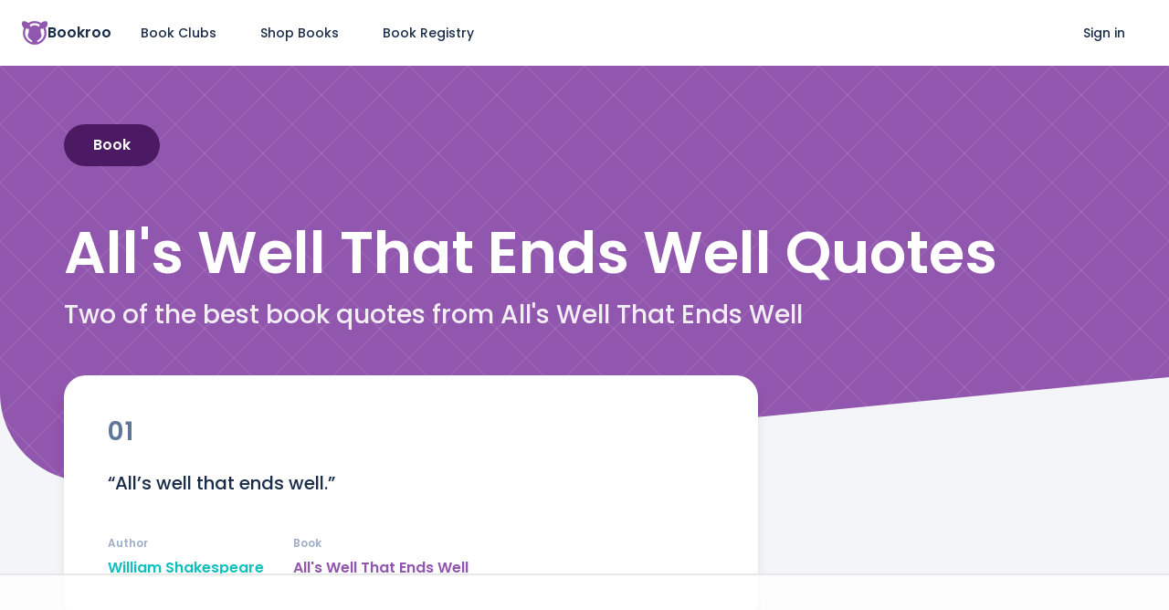

--- FILE ---
content_type: text/html; charset=utf-8
request_url: https://bookroo.com/quotes/all-s-well-that-ends-well
body_size: 10060
content:
<!DOCTYPE html><html lang="en" class="__variable_5f704f __variable_2b2832"><head><meta charSet="utf-8"/><meta name="viewport" content="width=device-width, initial-scale=1"/><link rel="preload" href="/_next/static/media/0484562807a97172-s.p.woff2" as="font" crossorigin="" type="font/woff2"/><link rel="preload" href="/_next/static/media/8888a3826f4a3af4-s.p.woff2" as="font" crossorigin="" type="font/woff2"/><link rel="preload" href="/_next/static/media/bec335ff878d934c-s.p.woff2" as="font" crossorigin="" type="font/woff2"/><link rel="preload" href="/_next/static/media/f033187e37d03a45-s.p.woff2" as="font" crossorigin="" type="font/woff2"/><link rel="stylesheet" href="/_next/static/css/95b95189a8322023.css" data-precedence="next"/><link rel="preload" as="script" fetchPriority="low" href="/_next/static/chunks/webpack-a61da61c0e416fb3.js"/><script src="/_next/static/chunks/bcf7882d-881ca17d537ba8b5.js" async=""></script><script src="/_next/static/chunks/50323-f38e4d325f1f1f8c.js" async=""></script><script src="/_next/static/chunks/main-app-c7427af91269f3ab.js" async=""></script><script src="/_next/static/chunks/81561-5f21f837bca91d56.js" async=""></script><script src="/_next/static/chunks/app/quotes/%5Bslug%5D/page-b4c4fb0e03c3c7dd.js" async=""></script><script src="/_next/static/chunks/67915-a63c47141eb77e0c.js" async=""></script><script src="/_next/static/chunks/app/layout-2cb63d5bfe84dbfb.js" async=""></script><link href="//images.bookroo.com/site/favicon.png" rel="icon" type="image/x-icon"/><title>All&#x27;s Well That Ends Well Quotes</title><meta name="description" content="#2: “Love is holy.”"/><link rel="canonical" href="https://bookroo.com/quotes/all-s-well-that-ends-well"/><meta name="next-size-adjust"/><script src="/_next/static/chunks/polyfills-c67a75d1b6f99dc8.js" noModule=""></script></head><body><nav class="fixed top-0 left-0 w-full bg-white" style="z-index:999" itemType="https://schema.org/SiteNavigationElement"><div class="flex items-center flex-1 mx-auto px-4 md:px-6 min-h-60px md:min-h-72px max-w-1340px"><a class="mr-2" href="/"><div class="flex purple gap-2 items-center"><svg width="28" height="26" viewBox="0 0 26 24" fill="none" xmlns="http://www.w3.org/2000/svg"><path d="M15.756 21.483a3.22 3.22 0 0 1-.192-.256c-.128-.199-.115-1.133-.115-1.133s1.3-.9 2.405-1.845c1.106-.946 1.913-2.057 2.095-3.276.182-1.218-.336-2.198-.587-2.716-.252-.519-.35-1.163-.308-1.877.042-.714.14-.756-.056-1.386-.196-.63-.213-.673-.032-.893.182-.22.523-.235 1.174-.258.376-.013 1.012-.102 1.691-.24A9.825 9.825 0 0 1 22.865 12c0 4.488-3.007 8.287-7.11 9.483Zm-2.768.393h.024-.024ZM3.135 12c0-1.579.373-3.072 1.034-4.397.679.138 1.315.227 1.69.24.652.023.993.038 1.175.258.182.22.164.262-.032.893-.196.63-.098.672-.056 1.386.042.714-.056 1.358-.308 1.877-.251.518-.769 1.498-.587 2.716.182 1.219.989 2.33 2.095 3.276a34.562 34.562 0 0 0 2.405 1.845s.013.934-.115 1.133c-.048.074-.12.168-.191.256-4.103-1.197-7.11-4.995-7.11-9.483Zm15.04-8.404c-.479.878-.54 1.579-.673 1.927-.169.442-.429.247-.715 0-.286-.248-1.74-.98-3.017-1.148a5.454 5.454 0 0 0-.77-.043 5.454 5.454 0 0 0-.77.043c-1.277.167-2.73.9-3.017 1.148-.286.247-.546.442-.715 0-.133-.348-.194-1.049-.674-1.927A9.797 9.797 0 0 1 13 2.124c1.897 0 3.67.54 5.176 1.472Zm6.851 2.176C25.801 4.669 26 3.63 26 3.045s-.12-1.756-.514-2.375c-.394-.62-1.71-.665-2.913-.428-.896.176-2.095.853-3.04 1.693A11.893 11.893 0 0 0 13 0c-2.355 0-4.606.676-6.532 1.935C5.522 1.095 4.323.418 3.426.242 2.223.005.909.05.514.67.121 1.289 0 2.46 0 3.045s.2 1.624.974 2.727c.39.557.825.924 1.159 1.15A11.972 11.972 0 0 0 1.013 12c0 3.205 1.247 6.219 3.511 8.485A11.901 11.901 0 0 0 13 24a11.9 11.9 0 0 0 8.476-3.515A11.928 11.928 0 0 0 24.986 12c0-1.784-.386-3.508-1.119-5.077a4.544 4.544 0 0 0 1.16-1.151Z" fill="currentColor"></path></svg><span class="font-bold text-gray-800">Bookroo</span></div></a><a href="/" class="flex items-center px-6 min-h-12 hover:bg-gray-50 text-sm rounded-full hidden md:flex">Book Clubs</a><a href="/books" class="flex items-center px-6 min-h-12 hover:bg-gray-50 text-sm rounded-full undefined">Shop Books</a><a href="/registries" class="flex items-center px-6 min-h-12 hover:bg-gray-50 text-sm rounded-full hidden md:flex">Book Registry</a><div class="ml-auto"></div><a href="/login" class="flex items-center px-6 min-h-12 hover:bg-gray-50 text-sm rounded-full hidden sm:flex">Sign in</a></div></nav><div class="flex"><div class="flex flex-col min-h-screen flex-1"><div class="bg-white min-h-60px md:min-h-72px"></div><div class="flex-1"><div style="background:linear-gradient(45deg, transparent 49%, #fff1 49% 51%, transparent 51%), linear-gradient(-45deg, transparent 49%, #fff1 49% 51%, transparent 51%);background-size:4em 4em;background-color:var(--purple);margin-bottom:-8rem" class="relative flex flex-col items-center justify-center pt-2 overflow-hidden"><div class="grid" style="grid-template-columns:var(--page-margin) calc(100vw - var(--page-margin) * 2) var(--page-margin)"><div></div><div><div class="relative mt-6 md:mt-0 lg:mt-14 mb-28 md:mb-12 text-center md:text-left"><div class="inline-block rounded-full text-white px-8 py-3 text-md capitalize font-bold mb-5" style="background:var(--purple-900)">book</div><h1 class="line-height-none text-5xl md:text-6xl text-white font-bold capitalize mb-4 balance">All&#x27;s Well That Ends Well<!-- --> Quotes</h1><div class="text-3xl text-white balance" style="opacity:0.9">Two of the best book quotes from All&#x27;s Well That Ends Well</div></div></div></div><svg width="100%" viewBox="0 0 1440 143" xmlns="http://www.w3.org/2000/svg" preserveAspectRatio="none" style="position:relative;top:1px"><path d="M1440 0L120.655 128.404C55.9986 134.697 0 83.8838 0 18.9216V142.647H1440V0Z" fill="#f4f5f8"></path></svg></div><div class="grid" style="grid-template-columns:var(--page-margin) calc(100vw - var(--page-margin) * 2) var(--page-margin)"><div></div><div><div class="flex"><div style="gap:4rem" class="flex flex-col md:w-66 md:pr-4 mb-16"><div id="1186" style="order:0"><div class="bg-white rounded-3xl px-6 md:px-12 py-6 md:py-12 shadow-lg relative"><div class="flex items-center text-gray-500 mb-4 md:mb-6"><div class="text-2xl md:text-3xl font-bold tracking-wider leading-none">01</div></div><div class="text-lg md:text-xl leading-[1.8] whitespace-pre-wrap break-words mb-4">“All’s well that ends well.”</div><div class="flex flex-wrap font-bold"><div class="flex flex-wrap relative mr-8 mt-10 md:mt-12"><div class="flex flex-wrap"><a class="teal" href="/quotes/william-shakespeare">William Shakespeare</a></div><div class="absolute top-[-1.5rem] left-0 text-gray-400 capitalize text-xs">author</div></div><div class="flex flex-wrap relative mr-8 mt-10 md:mt-12"><div class="flex flex-wrap"><a class="purple" href="/quotes/all-s-well-that-ends-well">All&#x27;s Well That Ends Well</a></div><div class="absolute top-[-1.5rem] left-0 text-gray-400 capitalize text-xs">book</div></div></div></div></div><div id="1197" style="order:1"><div class="bg-white rounded-3xl px-6 md:px-12 py-6 md:py-12 shadow-lg relative"><div class="flex items-center text-gray-500 mb-4 md:mb-6"><div class="text-2xl md:text-3xl font-bold tracking-wider leading-none">02</div></div><div class="text-lg md:text-xl leading-[1.8] whitespace-pre-wrap break-words mb-4">“Love is holy.”</div><div class="flex flex-wrap font-bold"><div class="flex flex-wrap relative mr-8 mt-10 md:mt-12"><div class="flex flex-wrap"><a class="teal" href="/quotes/william-shakespeare">William Shakespeare</a></div><div class="absolute top-[-1.5rem] left-0 text-gray-400 capitalize text-xs">author</div></div><div class="flex flex-wrap relative mr-8 mt-10 md:mt-12"><div class="flex flex-wrap"><a class="purple" href="/quotes/all-s-well-that-ends-well">All&#x27;s Well That Ends Well</a></div><div class="absolute top-[-1.5rem] left-0 text-gray-400 capitalize text-xs">book</div></div><div class="flex flex-wrap relative mr-8 mt-10 md:mt-12"><div class="flex flex-wrap"><a class="green" href="/quotes/love">love</a><div class="mx-2 text-gray-300">ᐧ</div><a class="green" href="/quotes/religion">religion</a></div><div class="absolute top-[-1.5rem] left-0 text-gray-400 capitalize text-xs">concepts</div></div></div></div></div><div style="order:1" class="bg-white rounded-3xl px-6 md:px-10 py-8 md:py-10 shadow-lg block"><div class="at-content-ad flex justify-center"></div></div><div style="order:2" class="bg-white rounded-3xl px-6 md:px-10 py-8 md:py-10 shadow-lg block"><div class="at-content-ad flex justify-center"></div></div></div><div class="hidden md:flex flex-1 flex-col py-8 pl-0 md:pl-8"><div class="flex h-full mb-10"><div class="sticky" style="top:85px;align-self:flex-start"><div class="at-sidebar-1"></div></div></div><div class="flex h-full mb-10"><div class="sticky" style="top:85px;align-self:flex-start"><div class="at-sidebar-sticky"></div></div></div></div></div><div style="order:999"><h2 class="mb-5 font-bold">Recommended quote pages</h2><div class="flex flex-wrap gap-3"><a class="flex items-center bg-white min-h-12 py-2 px-5 rounded-full shadow-md" href="/quotes/winnie-the-pooh"><span class="inline-block rounded-full h-6px w-6px bg-blue mr-2 flex-shrink-0"></span>Winnie the Pooh</a><a class="flex items-center bg-white min-h-12 py-2 px-5 rounded-full shadow-md" href="/quotes/gandalf"><span class="inline-block rounded-full h-6px w-6px bg-blue mr-2 flex-shrink-0"></span>Gandalf</a><a class="flex items-center bg-white min-h-12 py-2 px-5 rounded-full shadow-md" href="/quotes/the-cat-in-the-hat"><span class="inline-block rounded-full h-6px w-6px bg-purple mr-2 flex-shrink-0"></span>The Cat In The Hat</a><a class="flex items-center bg-white min-h-12 py-2 px-5 rounded-full shadow-md" href="/quotes/mere-christianity"><span class="inline-block rounded-full h-6px w-6px bg-purple mr-2 flex-shrink-0"></span>Mere Christianity</a><a class="flex items-center bg-white min-h-12 py-2 px-5 rounded-full shadow-md" href="/quotes/alice-s-adventures-in-wonderland"><span class="inline-block rounded-full h-6px w-6px bg-purple mr-2 flex-shrink-0"></span>Alice&#x27;s Adventures in Wonderland</a><a class="flex items-center bg-white min-h-12 py-2 px-5 rounded-full shadow-md" href="/quotes/the-great-gatsby"><span class="inline-block rounded-full h-6px w-6px bg-purple mr-2 flex-shrink-0"></span>The Great Gatsby</a><a class="flex items-center bg-white min-h-12 py-2 px-5 rounded-full shadow-md" href="/quotes/charlie-and-the-chocolate-factory"><span class="inline-block rounded-full h-6px w-6px bg-purple mr-2 flex-shrink-0"></span>Charlie and the Chocolate Factory</a><a class="flex items-center bg-white min-h-12 py-2 px-5 rounded-full shadow-md" href="/quotes/dumbledore"><span class="inline-block rounded-full h-6px w-6px bg-blue mr-2 flex-shrink-0"></span>Dumbledore</a><a class="flex items-center bg-white min-h-12 py-2 px-5 rounded-full shadow-md" href="/quotes/becoming"><span class="inline-block rounded-full h-6px w-6px bg-purple mr-2 flex-shrink-0"></span>Becoming</a><a class="flex items-center bg-white min-h-12 py-2 px-5 rounded-full shadow-md" href="/quotes/the-hunger-games"><span class="inline-block rounded-full h-6px w-6px bg-purple mr-2 flex-shrink-0"></span>The Hunger Games</a><a class="flex items-center bg-white min-h-12 py-2 px-5 rounded-full shadow-md" href="/quotes/where-the-crawdads-sing"><span class="inline-block rounded-full h-6px w-6px bg-purple mr-2 flex-shrink-0"></span>Where the Crawdads Sing</a><a class="flex items-center bg-white min-h-12 py-2 px-5 rounded-full shadow-md" href="/quotes/the-handmaid-s-tale"><span class="inline-block rounded-full h-6px w-6px bg-purple mr-2 flex-shrink-0"></span>The Handmaid&#x27;s Tale</a><a class="flex items-center bg-white min-h-12 py-2 px-5 rounded-full shadow-md" href="/quotes/the-jungle-book"><span class="inline-block rounded-full h-6px w-6px bg-purple mr-2 flex-shrink-0"></span>The Jungle Book</a><a class="flex items-center bg-white min-h-12 py-2 px-5 rounded-full shadow-md" href="/quotes/love"><span class="inline-block rounded-full h-6px w-6px bg-green mr-2 flex-shrink-0"></span>love</a><a class="flex items-center bg-white min-h-12 py-2 px-5 rounded-full shadow-md" href="/quotes/religion"><span class="inline-block rounded-full h-6px w-6px bg-green mr-2 flex-shrink-0"></span>religion</a></div></div><a class="inline-flex items-center mt-10 bg-purple text-white min-h-12 px-6 text-sm rounded-full" href="/quotes">View All Quotes</a><div class="mb-28"></div></div></div><script>!function(){"use strict";!function(e){if(-1===e.cookie.indexOf("__adblocker")){e.cookie="__adblocker=; expires=Thu, 01 Jan 1970 00:00:00 GMT; path=/";var t=new XMLHttpRequest;t.open("GET","https://www.npttech.com/advertising.js",!0),t.onreadystatechange=function(){if(XMLHttpRequest.DONE===t.readyState)if(200===t.status){var n=e.createElement("script");n.innerHTML=t.responseText,e.getElementsByTagName("head")[0].appendChild(n)}else{var a=new Date;a.setTime(a.getTime()+3e5),e.cookie="__adblocker=true; expires="+a.toUTCString()+"; path=/"}},t.send()}}(document)}();</script><script>!function(){"use strict";var e;e=document,function(){var t,n;function r(){var t=e.createElement("script");t.src="https://cafemedia-com.videoplayerhub.com/galleryplayer.js",e.head.appendChild(t)}function a(){var t=e.cookie.match("(^|[^;]+)\s*__adblocker\s*=\s*([^;]+)");return t&&t.pop()}function c(){clearInterval(n)}return{init:function(){var e;"true"===(t=a())?r():(e=0,n=setInterval((function(){100!==e&&"false"!==t||c(),"true"===t&&(r(),c()),t=a(),e++}),50))}}}().init()}();</script></div><div class="border-t border-gray-200 bg-white"><div class="grid" style="grid-template-columns:var(--page-margin) calc(100vw - var(--page-margin) * 2) var(--page-margin)"><div></div><div><div class="py-10 md:py-20 mb-0 mx-auto px-4"><div class="flex flex-col md:flex-row gap-8 md:gap-4 justify-between flex-wrap"><div><h4 class="mb-4 font-bold text-md">Bookroo</h4><ul class="space-y-3 text-gray-500 text-sm list-none pl-0"><li><a href="/about" class="hover:underline">About Us</a></li><li><a href="/blog" class="hover:underline">Blog</a></li><li><a href="/faqs" class="hover:underline">FAQs</a></li><li><a href="https://bookroo.tawk.help" class="hover:underline">Help Center</a></li><li><a href="mailto:support@bookroo.com" class="hover:underline">Contact Us</a></li><li><a href="/affiliates" class="hover:underline">Affiliates</a></li></ul></div><div class="flex flex-col gap-8"><div><h4 class="mb-4 font-bold text-md">Book Clubs</h4><ul class="space-y-3 text-gray-500 text-sm list-none pl-0"><li><a href="/board-book-club"><div class="flex items-center gap-2"><div class="rounded-md text-xs text-white w-7 h-7 flex items-center justify-center font-bold" style="background-color:#FFAC0A">B</div><div>Board Book Club</div></div></a></li><li><a href="/picture-book-club"><div class="flex items-center gap-2"><div class="rounded-md text-xs text-white w-7 h-7 flex items-center justify-center font-bold" style="background-color:#FF8C3D">P</div><div>Picture Book Club</div></div></a></li><li><a href="/junior-chapter-book-club"><div class="flex items-center gap-2"><div class="rounded-md text-xs text-white w-7 h-7 flex items-center justify-center font-bold" style="background-color:#F05555">J</div><div>Junior Chapter Book Club</div></div></a></li><li><a href="/middle-grade-book-club"><div class="flex items-center gap-2"><div class="rounded-md text-xs text-white w-7 h-7 flex items-center justify-center font-bold" style="background-color:#11BFBE">M</div><div>Middle Grade Book Club</div></div></a></li><li><a href="/join-club?gift=1" class="hover:underline">Gift a Book Club</a></li></ul></div><div><h4 class="mb-4 font-bold text-md">Book Store</h4><ul class="space-y-3 text-gray-500 text-sm list-none pl-0"><li><a href="/registries"><div class="flex items-center gap-2"><div class="rounded-md text-xs text-white w-7 h-7 flex items-center justify-center font-bold" style="background-color:#BF84DB">B</div><div>Book Registries</div></div></a></li><li><a href="/shop/collections" class="hover:underline">Beautiful Collections</a></li></ul></div></div><div class="flex flex-col gap-8"><div><h4 class="mb-4 font-bold text-md">Schools</h4><ul class="space-y-3 text-gray-500 text-sm list-none pl-0"><li><a href="/classrooms"><div class="flex items-center gap-2"><div class="rounded-md text-xs text-white w-7 h-7 flex items-center justify-center font-bold" style="background-color:#5D8EEF">C</div><div>Classrooms</div></div></a></li><li><a href="/classrooms/book-fairs"><div class="flex items-center gap-2"><div class="rounded-md text-xs text-white w-7 h-7 flex items-center justify-center font-bold" style="background-color:#9156AD">B</div><div>Book Fairs</div></div></a></li><li><a href="https://calendly.com/bookroo-schools/classroom-demo" class="hover:underline">Schedule Demo</a></li><li><a href="/dashboard/pods/potter/resources" class="hover:underline">Resources</a></li></ul></div><div><h4 class="mb-4 font-bold text-md">Book Platform</h4><ul class="space-y-3 text-gray-500 text-sm list-none pl-0"><li><a href="/explore" class="hover:underline">Find a Book</a></li><li><a href="/parents" class="hover:underline">Reading App</a></li><li><a href="https://auth.bookroo.com/community" class="hover:underline">Community Editors</a></li></ul></div></div><div class="flex flex-col gap-8"><div><h4 class="mb-4 font-bold text-md">Authors &amp; Illustrators</h4><ul class="space-y-3 text-gray-500 text-sm list-none pl-0"><li><a href="/childrens-books-indie-reviews" class="hover:underline">Get Your Book Reviewed</a></li><li><a href="mailto:books@bookroo.com" class="hover:underline">Submit Original Work</a></li></ul></div><div><h4 class="mb-4 font-bold text-md">Follow Bookroo</h4><div class="flex text-gray-500 gap-3"><a href="https://instagram.com/bookroo_love" class="p-0 border-none bg-transparent cursor-pointer"><img alt="Instagram" loading="lazy" width="24" height="24" decoding="async" data-nimg="1" style="color:transparent" srcSet="/_next/image?url=https%3A%2F%2Fimages.bookroo.com%2Ficons%2Finstagram.png&amp;w=32&amp;q=75 1x, /_next/image?url=https%3A%2F%2Fimages.bookroo.com%2Ficons%2Finstagram.png&amp;w=48&amp;q=75 2x" src="/_next/image?url=https%3A%2F%2Fimages.bookroo.com%2Ficons%2Finstagram.png&amp;w=48&amp;q=75"/></a><a href="https://www.facebook.com/bookroo.love" class="p-0 border-none bg-transparent cursor-pointer"><img alt="Facebook" loading="lazy" width="24" height="24" decoding="async" data-nimg="1" style="color:transparent" srcSet="/_next/image?url=https%3A%2F%2Fimages.bookroo.com%2Ficons%2Ffacebook.png&amp;w=32&amp;q=75 1x, /_next/image?url=https%3A%2F%2Fimages.bookroo.com%2Ficons%2Ffacebook.png&amp;w=48&amp;q=75 2x" src="/_next/image?url=https%3A%2F%2Fimages.bookroo.com%2Ficons%2Ffacebook.png&amp;w=48&amp;q=75"/></a><a href="https://www.youtube.com/channel/UCm8LzVTawpcHS2R3bvPoRIg" class="p-0 border-none bg-transparent cursor-pointer"><img alt="YouTube" loading="lazy" width="24" height="24" decoding="async" data-nimg="1" style="color:transparent" srcSet="/_next/image?url=https%3A%2F%2Fimages.bookroo.com%2Ficons%2Fyoutube.png&amp;w=32&amp;q=75 1x, /_next/image?url=https%3A%2F%2Fimages.bookroo.com%2Ficons%2Fyoutube.png&amp;w=48&amp;q=75 2x" src="/_next/image?url=https%3A%2F%2Fimages.bookroo.com%2Ficons%2Fyoutube.png&amp;w=48&amp;q=75"/></a></div></div></div></div></div><div class="container pt-4 pb-16 md:pb-4 mb-0 mx-auto px-4"><div class="flex gap-12 items-center text-gray-500 text-sm"><div>© 2025 Bookroo</div><a href="/terms-of-service" target="_blank" rel="noopener noreferrer">Terms of Service</a><a href="/privacy-policy" target="_blank" rel="noopener noreferrer">Privacy Policy</a></div></div></div></div></div></div></div><!--$--><!--/$--><noscript><iframe src="https://www.googletagmanager.com/ns.html?id=GTM-TW6VNMC"
                  height="0" width="0" style="display:none;visibility:hidden"></iframe></noscript><script src="/_next/static/chunks/webpack-a61da61c0e416fb3.js" async=""></script><script>(self.__next_f=self.__next_f||[]).push([0]);self.__next_f.push([2,null])</script><script>self.__next_f.push([1,"1:HL[\"/_next/static/media/0484562807a97172-s.p.woff2\",\"font\",{\"crossOrigin\":\"\",\"type\":\"font/woff2\"}]\n2:HL[\"/_next/static/media/8888a3826f4a3af4-s.p.woff2\",\"font\",{\"crossOrigin\":\"\",\"type\":\"font/woff2\"}]\n3:HL[\"/_next/static/media/bec335ff878d934c-s.p.woff2\",\"font\",{\"crossOrigin\":\"\",\"type\":\"font/woff2\"}]\n4:HL[\"/_next/static/media/f033187e37d03a45-s.p.woff2\",\"font\",{\"crossOrigin\":\"\",\"type\":\"font/woff2\"}]\n5:HL[\"/_next/static/css/95b95189a8322023.css\",\"style\"]\n0:\"$L6\"\n"])</script><script>self.__next_f.push([1,"7:I[95709,[],\"\"]\na:I[89913,[],\"\"]\nc:I[14027,[],\"\"]\nd:I[59422,[\"81561\",\"static/chunks/81561-5f21f837bca91d56.js\",\"76777\",\"static/chunks/app/quotes/%5Bslug%5D/page-b4c4fb0e03c3c7dd.js\"],\"\"]\nf:I[58804,[\"81561\",\"static/chunks/81561-5f21f837bca91d56.js\",\"67915\",\"static/chunks/67915-a63c47141eb77e0c.js\",\"63185\",\"static/chunks/app/layout-2cb63d5bfe84dbfb.js\"],\"Image\"]\n10:I[36952,[\"81561\",\"static/chunks/81561-5f21f837bca91d56.js\",\"67915\",\"static/chunks/67915-a63c47141eb77e0c.js\",\"63185\",\"static/chunks/app/layout-2cb63d5bfe84dbfb.js\"],\"SpeedInsights\"]\n11:I[96475,[\"81561\",\"static/chunks/81561-5f21f837bca91d56.js\",\"76777\",\"static/chunks/app/quotes/%5Bslug%5D/page-b4c4fb0e03c3c7dd.js\"],\"\"]\n13:I[73031,[],\"\"]\nb:[\"slug\",\"all-s-well-that-ends-well\",\"d\"]\ne:T609,M15.756 21.483a3.22 3.22 0 0 1-.192-.256c-.128-.199-.115-1.133-.115-1.133s1.3-.9 2.405-1.845c1.106-.946 1.913-2.057 2.095-3.276.182-1.218-.336-2.198-.587-2.716-.252-.519-.35-1.163-.308-1.877.042-.714.14-.756-.056-1.386-.196-.63-.213-.673-.032-.893.182-.22.523-.235 1.174-.258.376-.013 1.012-.102 1.691-.24A9.825 9.825 0 0 1 22.865 12c0 4.488-3.007 8.287-7.11 9.483Zm-2.768.393h.024-.024ZM3.135 12c0-1.579.373-3.072 1.034-4.397.679.138 1.315.227 1.69.24.652.023.993.038 1.175.258.182.22.164.262-.032.893-.196.63-.098.672-.056 1.386.042.714-.056 1.358-.308 1.877-.251.518-.769 1.498-.587 2.716.182 1.219.989 2.33 2.095 3.276a34.562 34.562 0 0 0 2.405 1.845s.013.934-.115 1.133c-.048.074-.12.168-.191.256-4.103-1.197-7.11-4.995-7.11-9.483Zm15.04-8.404c-.479.878-.54 1.579-.673 1.927-.169.442-.429.247-.715 0-.286-.248-1.74-.98-3.017-1.148a5.454 5.454 0 0 0-.77-.043 5.454 5.454 0 0 0-.77.043c-1.277.167-2.73.9-3.017 1.148-.286.247-.546.442-.715 0-.133-.348-.194-1.049-.674-1.927A9.797 9.797 0 0 1 13 2.124c1.897 0 3.67.54 5.176 1.472Zm6.851 2.176C25.801 4.669 26 3.63 26 3.045s-.12-1.756-.514-2.375c-.394-.62-1.71-.665-2.913-.428-.896.176-2.095.853-3.04 1.693A11.893 11.893 0 0 0 13 0c-2.355 0-4.606.676-6.532 1.935C5.522 1.095 4.323.418 3.426.242 2.223.005.909.05.514.67.121 1.289 0 2.46 0 3.045"])</script><script>self.__next_f.push([1,"s.2 1.624.974 2.727c.39.557.825.924 1.159 1.15A11.972 11.972 0 0 0 1.013 12c0 3.205 1.247 6.219 3.511 8.485A11.901 11.901 0 0 0 13 24a11.9 11.9 0 0 0 8.476-3.515A11.928 11.928 0 0 0 24.986 12c0-1.784-.386-3.508-1.119-5.077a4.544 4.544 0 0 0 1.16-1.151Z14:[]\n"])</script><script>self.__next_f.push([1,"6:[[[\"$\",\"link\",\"0\",{\"rel\":\"stylesheet\",\"href\":\"/_next/static/css/95b95189a8322023.css\",\"precedence\":\"next\",\"crossOrigin\":\"$undefined\"}]],[\"$\",\"$L7\",null,{\"buildId\":\"TYSKroQ-JYgWqLVjjPvIa\",\"assetPrefix\":\"\",\"initialCanonicalUrl\":\"/quotes/all-s-well-that-ends-well\",\"initialTree\":[\"\",{\"children\":[\"quotes\",{\"children\":[[\"slug\",\"all-s-well-that-ends-well\",\"d\"],{\"children\":[\"__PAGE__\",{}]}]}]},\"$undefined\",\"$undefined\",true],\"initialSeedData\":[\"\",{\"children\":[\"quotes\",{\"children\":[[\"slug\",\"all-s-well-that-ends-well\",\"d\"],{\"children\":[\"__PAGE__\",{},[\"$L8\",\"$L9\",null]]},[\"$\",\"$La\",null,{\"parallelRouterKey\":\"children\",\"segmentPath\":[\"children\",\"quotes\",\"children\",\"$b\",\"children\"],\"loading\":\"$undefined\",\"loadingStyles\":\"$undefined\",\"loadingScripts\":\"$undefined\",\"hasLoading\":false,\"error\":\"$undefined\",\"errorStyles\":\"$undefined\",\"errorScripts\":\"$undefined\",\"template\":[\"$\",\"$Lc\",null,{}],\"templateStyles\":\"$undefined\",\"templateScripts\":\"$undefined\",\"notFound\":\"$undefined\",\"notFoundStyles\":\"$undefined\",\"styles\":null}]]},[\"$\",\"$La\",null,{\"parallelRouterKey\":\"children\",\"segmentPath\":[\"children\",\"quotes\",\"children\"],\"loading\":\"$undefined\",\"loadingStyles\":\"$undefined\",\"loadingScripts\":\"$undefined\",\"hasLoading\":false,\"error\":\"$undefined\",\"errorStyles\":\"$undefined\",\"errorScripts\":\"$undefined\",\"template\":[\"$\",\"$Lc\",null,{}],\"templateStyles\":\"$undefined\",\"templateScripts\":\"$undefined\",\"notFound\":\"$undefined\",\"notFoundStyles\":\"$undefined\",\"styles\":null}]]},[null,[\"$\",\"html\",null,{\"lang\":\"en\",\"className\":\"__variable_5f704f __variable_2b2832\",\"children\":[[\"$\",\"head\",null,{\"children\":[\"$\",\"link\",null,{\"href\":\"//images.bookroo.com/site/favicon.png\",\"rel\":\"icon\",\"type\":\"image/x-icon\"}]}],[\"$\",\"body\",null,{\"children\":[[\"$\",\"nav\",null,{\"className\":\"fixed top-0 left-0 w-full bg-white\",\"style\":{\"zIndex\":999},\"itemType\":\"https://schema.org/SiteNavigationElement\",\"children\":[\"$\",\"div\",null,{\"className\":\"flex items-center flex-1 mx-auto px-4 md:px-6 min-h-60px md:min-h-72px max-w-1340px\",\"children\":[[\"$\",\"$Ld\",null,{\"href\":\"/\",\"className\":\"mr-2\",\"children\":[\"$\",\"div\",null,{\"className\":\"flex purple gap-2 items-center\",\"children\":[[\"$\",\"svg\",null,{\"width\":28,\"height\":26,\"viewBox\":\"0 0 26 24\",\"fill\":\"none\",\"xmlns\":\"http://www.w3.org/2000/svg\",\"children\":[\"$\",\"path\",null,{\"d\":\"$e\",\"fill\":\"currentColor\"}]}],[\"$\",\"span\",null,{\"className\":\"font-bold text-gray-800\",\"children\":\"Bookroo\"}]]}]}],[\"$\",\"a\",null,{\"href\":\"/\",\"className\":\"flex items-center px-6 min-h-12 hover:bg-gray-50 text-sm rounded-full hidden md:flex\",\"children\":\"Book Clubs\"}],[\"$\",\"a\",null,{\"href\":\"/books\",\"className\":\"flex items-center px-6 min-h-12 hover:bg-gray-50 text-sm rounded-full undefined\",\"children\":\"Shop Books\"}],[\"$\",\"a\",null,{\"href\":\"/registries\",\"className\":\"flex items-center px-6 min-h-12 hover:bg-gray-50 text-sm rounded-full hidden md:flex\",\"children\":\"Book Registry\"}],[\"$\",\"div\",null,{\"className\":\"ml-auto\"}],[\"$\",\"a\",null,{\"href\":\"/login\",\"className\":\"flex items-center px-6 min-h-12 hover:bg-gray-50 text-sm rounded-full hidden sm:flex\",\"children\":\"Sign in\"}]]}]}],[\"$\",\"div\",null,{\"className\":\"flex\",\"children\":[\"$\",\"div\",null,{\"className\":\"flex flex-col min-h-screen flex-1\",\"children\":[[\"$\",\"div\",null,{\"className\":\"bg-white min-h-60px md:min-h-72px\"}],[\"$\",\"div\",null,{\"className\":\"flex-1\",\"children\":[\"$\",\"$La\",null,{\"parallelRouterKey\":\"children\",\"segmentPath\":[\"children\"],\"loading\":\"$undefined\",\"loadingStyles\":\"$undefined\",\"loadingScripts\":\"$undefined\",\"hasLoading\":false,\"error\":\"$undefined\",\"errorStyles\":\"$undefined\",\"errorScripts\":\"$undefined\",\"template\":[\"$\",\"$Lc\",null,{}],\"templateStyles\":\"$undefined\",\"templateScripts\":\"$undefined\",\"notFound\":[[\"$\",\"title\",null,{\"children\":\"404: This page could not be found.\"}],[\"$\",\"div\",null,{\"style\":{\"fontFamily\":\"system-ui,\\\"Segoe UI\\\",Roboto,Helvetica,Arial,sans-serif,\\\"Apple Color Emoji\\\",\\\"Segoe UI Emoji\\\"\",\"height\":\"100vh\",\"textAlign\":\"center\",\"display\":\"flex\",\"flexDirection\":\"column\",\"alignItems\":\"center\",\"justifyContent\":\"center\"},\"children\":[\"$\",\"div\",null,{\"children\":[[\"$\",\"style\",null,{\"dangerouslySetInnerHTML\":{\"__html\":\"body{color:#000;background:#fff;margin:0}.next-error-h1{border-right:1px solid rgba(0,0,0,.3)}@media (prefers-color-scheme:dark){body{color:#fff;background:#000}.next-error-h1{border-right:1px solid rgba(255,255,255,.3)}}\"}}],[\"$\",\"h1\",null,{\"className\":\"next-error-h1\",\"style\":{\"display\":\"inline-block\",\"margin\":\"0 20px 0 0\",\"padding\":\"0 23px 0 0\",\"fontSize\":24,\"fontWeight\":500,\"verticalAlign\":\"top\",\"lineHeight\":\"49px\"},\"children\":\"404\"}],[\"$\",\"div\",null,{\"style\":{\"display\":\"inline-block\"},\"children\":[\"$\",\"h2\",null,{\"style\":{\"fontSize\":14,\"fontWeight\":400,\"lineHeight\":\"49px\",\"margin\":0},\"children\":\"This page could not be found.\"}]}]]}]}]],\"notFoundStyles\":[],\"styles\":null}]}],[\"$\",\"div\",null,{\"className\":\"border-t border-gray-200 bg-white\",\"children\":[\"$\",\"div\",null,{\"className\":\"grid\",\"style\":{\"gridTemplateColumns\":\"var(--page-margin) calc(100vw - var(--page-margin) * 2) var(--page-margin)\"},\"children\":[[\"$\",\"div\",null,{}],[\"$\",\"div\",null,{\"children\":[[\"$\",\"div\",null,{\"className\":\"py-10 md:py-20 mb-0 mx-auto px-4\",\"children\":[\"$\",\"div\",null,{\"className\":\"flex flex-col md:flex-row gap-8 md:gap-4 justify-between flex-wrap\",\"children\":[[\"$\",\"div\",null,{\"children\":[[\"$\",\"h4\",null,{\"className\":\"mb-4 font-bold text-md\",\"children\":\"Bookroo\"}],[\"$\",\"ul\",null,{\"className\":\"space-y-3 text-gray-500 text-sm list-none pl-0\",\"children\":[[\"$\",\"li\",null,{\"children\":[\"$\",\"a\",null,{\"href\":\"/about\",\"className\":\"hover:underline\",\"children\":\"About Us\"}]}],[\"$\",\"li\",null,{\"children\":[\"$\",\"a\",null,{\"href\":\"/blog\",\"className\":\"hover:underline\",\"children\":\"Blog\"}]}],[\"$\",\"li\",null,{\"children\":[\"$\",\"a\",null,{\"href\":\"/faqs\",\"className\":\"hover:underline\",\"children\":\"FAQs\"}]}],[\"$\",\"li\",null,{\"children\":[\"$\",\"a\",null,{\"href\":\"https://bookroo.tawk.help\",\"className\":\"hover:underline\",\"children\":\"Help Center\"}]}],[\"$\",\"li\",null,{\"children\":[\"$\",\"a\",null,{\"href\":\"mailto:support@bookroo.com\",\"className\":\"hover:underline\",\"children\":\"Contact Us\"}]}],[\"$\",\"li\",null,{\"children\":[\"$\",\"a\",null,{\"href\":\"/affiliates\",\"className\":\"hover:underline\",\"children\":\"Affiliates\"}]}]]}]]}],[\"$\",\"div\",null,{\"className\":\"flex flex-col gap-8\",\"children\":[[\"$\",\"div\",null,{\"children\":[[\"$\",\"h4\",null,{\"className\":\"mb-4 font-bold text-md\",\"children\":\"Book Clubs\"}],[\"$\",\"ul\",null,{\"className\":\"space-y-3 text-gray-500 text-sm list-none pl-0\",\"children\":[[\"$\",\"li\",null,{\"children\":[\"$\",\"a\",null,{\"href\":\"/board-book-club\",\"children\":[\"$\",\"div\",null,{\"className\":\"flex items-center gap-2\",\"children\":[[\"$\",\"div\",null,{\"className\":\"rounded-md text-xs text-white w-7 h-7 flex items-center justify-center font-bold\",\"style\":{\"backgroundColor\":\"#FFAC0A\"},\"children\":\"B\"}],[\"$\",\"div\",null,{\"children\":\"Board Book Club\"}]]}]}]}],[\"$\",\"li\",null,{\"children\":[\"$\",\"a\",null,{\"href\":\"/picture-book-club\",\"children\":[\"$\",\"div\",null,{\"className\":\"flex items-center gap-2\",\"children\":[[\"$\",\"div\",null,{\"className\":\"rounded-md text-xs text-white w-7 h-7 flex items-center justify-center font-bold\",\"style\":{\"backgroundColor\":\"#FF8C3D\"},\"children\":\"P\"}],[\"$\",\"div\",null,{\"children\":\"Picture Book Club\"}]]}]}]}],[\"$\",\"li\",null,{\"children\":[\"$\",\"a\",null,{\"href\":\"/junior-chapter-book-club\",\"children\":[\"$\",\"div\",null,{\"className\":\"flex items-center gap-2\",\"children\":[[\"$\",\"div\",null,{\"className\":\"rounded-md text-xs text-white w-7 h-7 flex items-center justify-center font-bold\",\"style\":{\"backgroundColor\":\"#F05555\"},\"children\":\"J\"}],[\"$\",\"div\",null,{\"children\":\"Junior Chapter Book Club\"}]]}]}]}],[\"$\",\"li\",null,{\"children\":[\"$\",\"a\",null,{\"href\":\"/middle-grade-book-club\",\"children\":[\"$\",\"div\",null,{\"className\":\"flex items-center gap-2\",\"children\":[[\"$\",\"div\",null,{\"className\":\"rounded-md text-xs text-white w-7 h-7 flex items-center justify-center font-bold\",\"style\":{\"backgroundColor\":\"#11BFBE\"},\"children\":\"M\"}],[\"$\",\"div\",null,{\"children\":\"Middle Grade Book Club\"}]]}]}]}],[\"$\",\"li\",null,{\"children\":[\"$\",\"a\",null,{\"href\":\"/join-club?gift=1\",\"className\":\"hover:underline\",\"children\":\"Gift a Book Club\"}]}]]}]]}],[\"$\",\"div\",null,{\"children\":[[\"$\",\"h4\",null,{\"className\":\"mb-4 font-bold text-md\",\"children\":\"Book Store\"}],[\"$\",\"ul\",null,{\"className\":\"space-y-3 text-gray-500 text-sm list-none pl-0\",\"children\":[[\"$\",\"li\",null,{\"children\":[\"$\",\"a\",null,{\"href\":\"/registries\",\"children\":[\"$\",\"div\",null,{\"className\":\"flex items-center gap-2\",\"children\":[[\"$\",\"div\",null,{\"className\":\"rounded-md text-xs text-white w-7 h-7 flex items-center justify-center font-bold\",\"style\":{\"backgroundColor\":\"#BF84DB\"},\"children\":\"B\"}],[\"$\",\"div\",null,{\"children\":\"Book Registries\"}]]}]}]}],[\"$\",\"li\",null,{\"children\":[\"$\",\"a\",null,{\"href\":\"/shop/collections\",\"className\":\"hover:underline\",\"children\":\"Beautiful Collections\"}]}]]}]]}]]}],[\"$\",\"div\",null,{\"className\":\"flex flex-col gap-8\",\"children\":[[\"$\",\"div\",null,{\"children\":[[\"$\",\"h4\",null,{\"className\":\"mb-4 font-bold text-md\",\"children\":\"Schools\"}],[\"$\",\"ul\",null,{\"className\":\"space-y-3 text-gray-500 text-sm list-none pl-0\",\"children\":[[\"$\",\"li\",null,{\"children\":[\"$\",\"a\",null,{\"href\":\"/classrooms\",\"children\":[\"$\",\"div\",null,{\"className\":\"flex items-center gap-2\",\"children\":[[\"$\",\"div\",null,{\"className\":\"rounded-md text-xs text-white w-7 h-7 flex items-center justify-center font-bold\",\"style\":{\"backgroundColor\":\"#5D8EEF\"},\"children\":\"C\"}],[\"$\",\"div\",null,{\"children\":\"Classrooms\"}]]}]}]}],[\"$\",\"li\",null,{\"children\":[\"$\",\"a\",null,{\"href\":\"/classrooms/book-fairs\",\"children\":[\"$\",\"div\",null,{\"className\":\"flex items-center gap-2\",\"children\":[[\"$\",\"div\",null,{\"className\":\"rounded-md text-xs text-white w-7 h-7 flex items-center justify-center font-bold\",\"style\":{\"backgroundColor\":\"#9156AD\"},\"children\":\"B\"}],[\"$\",\"div\",null,{\"children\":\"Book Fairs\"}]]}]}]}],[\"$\",\"li\",null,{\"children\":[\"$\",\"a\",null,{\"href\":\"https://calendly.com/bookroo-schools/classroom-demo\",\"className\":\"hover:underline\",\"children\":\"Schedule Demo\"}]}],[\"$\",\"li\",null,{\"children\":[\"$\",\"a\",null,{\"href\":\"/dashboard/pods/potter/resources\",\"className\":\"hover:underline\",\"children\":\"Resources\"}]}]]}]]}],[\"$\",\"div\",null,{\"children\":[[\"$\",\"h4\",null,{\"className\":\"mb-4 font-bold text-md\",\"children\":\"Book Platform\"}],[\"$\",\"ul\",null,{\"className\":\"space-y-3 text-gray-500 text-sm list-none pl-0\",\"children\":[[\"$\",\"li\",null,{\"children\":[\"$\",\"a\",null,{\"href\":\"/explore\",\"className\":\"hover:underline\",\"children\":\"Find a Book\"}]}],[\"$\",\"li\",null,{\"children\":[\"$\",\"a\",null,{\"href\":\"/parents\",\"className\":\"hover:underline\",\"children\":\"Reading App\"}]}],[\"$\",\"li\",null,{\"children\":[\"$\",\"a\",null,{\"href\":\"https://auth.bookroo.com/community\",\"className\":\"hover:underline\",\"children\":\"Community Editors\"}]}]]}]]}]]}],[\"$\",\"div\",null,{\"className\":\"flex flex-col gap-8\",\"children\":[[\"$\",\"div\",null,{\"children\":[[\"$\",\"h4\",null,{\"className\":\"mb-4 font-bold text-md\",\"children\":\"Authors \u0026 Illustrators\"}],[\"$\",\"ul\",null,{\"className\":\"space-y-3 text-gray-500 text-sm list-none pl-0\",\"children\":[[\"$\",\"li\",null,{\"children\":[\"$\",\"a\",null,{\"href\":\"/childrens-books-indie-reviews\",\"className\":\"hover:underline\",\"children\":\"Get Your Book Reviewed\"}]}],[\"$\",\"li\",null,{\"children\":[\"$\",\"a\",null,{\"href\":\"mailto:books@bookroo.com\",\"className\":\"hover:underline\",\"children\":\"Submit Original Work\"}]}]]}]]}],[\"$\",\"div\",null,{\"children\":[[\"$\",\"h4\",null,{\"className\":\"mb-4 font-bold text-md\",\"children\":\"Follow Bookroo\"}],[\"$\",\"div\",null,{\"className\":\"flex text-gray-500 gap-3\",\"children\":[[\"$\",\"a\",null,{\"href\":\"https://instagram.com/bookroo_love\",\"className\":\"p-0 border-none bg-transparent cursor-pointer\",\"children\":[\"$\",\"$Lf\",null,{\"src\":\"https://images.bookroo.com/icons/instagram.png\",\"width\":24,\"height\":24,\"alt\":\"Instagram\"}]}],[\"$\",\"a\",null,{\"href\":\"https://www.facebook.com/bookroo.love\",\"className\":\"p-0 border-none bg-transparent cursor-pointer\",\"children\":[\"$\",\"$Lf\",null,{\"src\":\"https://images.bookroo.com/icons/facebook.png\",\"width\":24,\"height\":24,\"alt\":\"Facebook\"}]}],[\"$\",\"a\",null,{\"href\":\"https://www.youtube.com/channel/UCm8LzVTawpcHS2R3bvPoRIg\",\"className\":\"p-0 border-none bg-transparent cursor-pointer\",\"children\":[\"$\",\"$Lf\",null,{\"src\":\"https://images.bookroo.com/icons/youtube.png\",\"width\":24,\"height\":24,\"alt\":\"YouTube\"}]}]]}]]}]]}]]}]}],[\"$\",\"div\",null,{\"className\":\"container pt-4 pb-16 md:pb-4 mb-0 mx-auto px-4\",\"children\":[\"$\",\"div\",null,{\"className\":\"flex gap-12 items-center text-gray-500 text-sm\",\"children\":[[\"$\",\"div\",null,{\"children\":\"© 2025 Bookroo\"}],[\"$\",\"a\",null,{\"href\":\"/terms-of-service\",\"target\":\"_blank\",\"rel\":\"noopener noreferrer\",\"children\":\"Terms of Service\"}],[\"$\",\"a\",null,{\"href\":\"/privacy-policy\",\"target\":\"_blank\",\"rel\":\"noopener noreferrer\",\"children\":\"Privacy Policy\"}]]}]}]]}]]}]}]]}]}],[\"$\",\"$L10\",null,{\"sampleRate\":0.02}],[[\"$\",\"$L11\",null,{\"id\":\"google-tag-manager\",\"dangerouslySetInnerHTML\":{\"__html\":\"(function(w,d,s,l,i){w[l]=w[l]||[];w[l].push({'gtm.start':\\n                  new Date().getTime(),event:'gtm.js'});var f=d.getElementsByTagName(s)[0],\\n                  j=d.createElement(s),dl=l!='dataLayer'?'\u0026l='+l:'';j.async=true;j.src=\\n                  'https://www.googletagmanager.com/gtm.js?id='+i+dl;f.parentNode.insertBefore(j,f);\\n                  })(window,document,'script','dataLayer','GTM-TW6VNMC');\"}}],[\"$\",\"noscript\",null,{\"dangerouslySetInnerHTML\":{\"__html\":\"\u003ciframe src=\\\"https://www.googletagmanager.com/ns.html?id=GTM-TW6VNMC\\\"\\n                  height=\\\"0\\\" width=\\\"0\\\" style=\\\"display:none;visibility:hidden\\\"\u003e\u003c/iframe\u003e\"}}]]]}]]}],null]],\"initialHead\":[false,\"$L12\"],\"globalErrorComponent\":\"$13\",\"missingSlots\":\"$W14\"}]]\n"])</script><script>self.__next_f.push([1,"9:[[\"$\",\"$L11\",null,{\"id\":\"show-adthrive\",\"children\":\"(function(w, d) {\\n            w.adthrive = w.adthrive || {};\\n            w.adthrive.cmd = w.adthrive.cmd || [];\\n            w.adthrive.plugin = 'adthrive-ads-manual';\\n            w.adthrive.host = 'ads.adthrive.com';\\n        \\n            var s = d.createElement('script');\\n            s.async = true;\\n            s.referrerpolicy='no-referrer-when-downgrade';\\n            s.src = 'https://' + w.adthrive.host + '/sites/5ea8442ef87fa26d37d8fb6e/ads.min.js?referrer=' + w.encodeURIComponent(w.location.href) + '\u0026cb=' + (Math.floor(Math.random() * 100) + 1);\\n            var n = d.getElementsByTagName('script')[0];\\n            n.parentNode.insertBefore(s, n);\\n        })(window, document);\"}],[\"$\",\"div\",null,{\"style\":{\"background\":\"linear-gradient(45deg, transparent 49%, #fff1 49% 51%, transparent 51%), linear-gradient(-45deg, transparent 49%, #fff1 49% 51%, transparent 51%)\",\"backgroundSize\":\"4em 4em\",\"backgroundColor\":\"var(--purple)\",\"marginBottom\":\"-8rem\"},\"className\":\"relative flex flex-col items-center justify-center pt-2 overflow-hidden\",\"children\":[[\"$\",\"div\",null,{\"className\":\"grid\",\"style\":{\"gridTemplateColumns\":\"var(--page-margin) calc(100vw - var(--page-margin) * 2) var(--page-margin)\"},\"children\":[[\"$\",\"div\",null,{}],[\"$\",\"div\",null,{\"children\":[\"$\",\"div\",null,{\"className\":\"relative mt-6 md:mt-0 lg:mt-14 mb-28 md:mb-12 text-center md:text-left\",\"children\":[[\"$\",\"div\",null,{\"className\":\"inline-block rounded-full text-white px-8 py-3 text-md capitalize font-bold mb-5\",\"style\":{\"background\":\"var(--purple-900)\"},\"children\":\"book\"}],[\"$\",\"h1\",null,{\"className\":\"line-height-none text-5xl md:text-6xl text-white font-bold capitalize mb-4 balance\",\"children\":[\"All's Well That Ends Well\",\" Quotes\"]}],[\"$\",\"div\",null,{\"className\":\"text-3xl text-white balance\",\"style\":{\"opacity\":0.9},\"children\":\"Two of the best book quotes from All's Well That Ends Well\"}]]}]}]]}],[\"$\",\"svg\",null,{\"width\":\"100%\",\"viewBox\":\"0 0 1440 143\",\"xmlns\":\"http://www.w3.org/2000/svg\",\"preserveAspectRatio\":\"none\",\"style\":{\"position\":\"relative\",\"top\":1},\"children\":[\"$\",\"path\",null,{\"d\":\"M1440 0L120.655 128.404C55.9986 134.697 0 83.8838 0 18.9216V142.647H1440V0Z\",\"fill\":\"#f4f5f8\"}]}]]}],[\"$\",\"div\",null,{\"className\":\"grid\",\"style\":{\"gridTemplateColumns\":\"var(--page-margin) calc(100vw - var(--page-margin) * 2) var(--page-margin)\"},\"children\":[[\"$\",\"div\",null,{}],[\"$\",\"div\",null,{\"children\":[[\"$\",\"div\",null,{\"className\":\"flex\",\"children\":[[\"$\",\"div\",null,{\"style\":{\"gap\":\"4rem\"},\"className\":\"flex flex-col md:w-66 md:pr-4 mb-16\",\"children\":[[[\"$\",\"div\",\"1186\",{\"id\":\"1186\",\"style\":{\"order\":0},\"children\":[\"$\",\"div\",null,{\"className\":\"bg-white rounded-3xl px-6 md:px-12 py-6 md:py-12 shadow-lg relative\",\"children\":[[\"$\",\"div\",null,{\"className\":\"flex items-center text-gray-500 mb-4 md:mb-6\",\"children\":[\"$\",\"div\",null,{\"className\":\"text-2xl md:text-3xl font-bold tracking-wider leading-none\",\"children\":\"01\"}]}],[\"$\",\"div\",null,{\"className\":\"text-lg md:text-xl leading-[1.8] whitespace-pre-wrap break-words mb-4\",\"children\":\"“All’s well that ends well.”\"}],[\"$\",\"div\",null,{\"className\":\"flex flex-wrap font-bold\",\"children\":[[\"$\",\"div\",\"0\",{\"className\":\"flex flex-wrap relative mr-8 mt-10 md:mt-12\",\"children\":[[\"$\",\"div\",null,{\"className\":\"flex flex-wrap\",\"children\":[[false,[\"$\",\"$Ld\",\"william-shakespeare\",{\"href\":\"/quotes/william-shakespeare\",\"className\":\"teal\",\"prefetch\":false,\"children\":\"William Shakespeare\"}]]]}],[\"$\",\"div\",null,{\"className\":\"absolute top-[-1.5rem] left-0 text-gray-400 capitalize text-xs\",\"children\":\"author\"}]]}],[\"$\",\"div\",\"1\",{\"className\":\"flex flex-wrap relative mr-8 mt-10 md:mt-12\",\"children\":[[\"$\",\"div\",null,{\"className\":\"flex flex-wrap\",\"children\":[[false,[\"$\",\"$Ld\",\"all-s-well-that-ends-well\",{\"href\":\"/quotes/all-s-well-that-ends-well\",\"className\":\"purple\",\"prefetch\":false,\"children\":\"All's Well That Ends Well\"}]]]}],[\"$\",\"div\",null,{\"className\":\"absolute top-[-1.5rem] left-0 text-gray-400 capitalize text-xs\",\"children\":\"book\"}]]}]]}],null]}]}],[\"$\",\"div\",\"1197\",{\"id\":\"1197\",\"style\":{\"order\":1},\"children\":[\"$\",\"div\",null,{\"className\":\"bg-white rounded-3xl px-6 md:px-12 py-6 md:py-12 shadow-lg relative\",\"children\":[[\"$\",\"div\",null,{\"className\":\"flex items-center text-gray-500 mb-4 md:mb-6\",\"children\":[\"$\",\"div\",null,{\"className\":\"text-2xl md:text-3xl font-bold tracking-wider leading-none\",\"children\":\"02\"}]}],[\"$\",\"div\",null,{\"className\":\"text-lg md:text-xl leading-[1.8] whitespace-pre-wrap break-words mb-4\",\"children\":\"“Love is holy.”\"}],[\"$\",\"div\",null,{\"className\":\"flex flex-wrap font-bold\",\"children\":[[\"$\",\"div\",\"0\",{\"className\":\"flex flex-wrap relative mr-8 mt-10 md:mt-12\",\"children\":[[\"$\",\"div\",null,{\"className\":\"flex flex-wrap\",\"children\":[[false,[\"$\",\"$Ld\",\"william-shakespeare\",{\"href\":\"/quotes/william-shakespeare\",\"className\":\"teal\",\"prefetch\":false,\"children\":\"William Shakespeare\"}]]]}],[\"$\",\"div\",null,{\"className\":\"absolute top-[-1.5rem] left-0 text-gray-400 capitalize text-xs\",\"children\":\"author\"}]]}],[\"$\",\"div\",\"1\",{\"className\":\"flex flex-wrap relative mr-8 mt-10 md:mt-12\",\"children\":[[\"$\",\"div\",null,{\"className\":\"flex flex-wrap\",\"children\":[[false,[\"$\",\"$Ld\",\"all-s-well-that-ends-well\",{\"href\":\"/quotes/all-s-well-that-ends-well\",\"className\":\"purple\",\"prefetch\":false,\"children\":\"All's Well That Ends Well\"}]]]}],[\"$\",\"div\",null,{\"className\":\"absolute top-[-1.5rem] left-0 text-gray-400 capitalize text-xs\",\"children\":\"book\"}]]}],[\"$\",\"div\",\"2\",{\"className\":\"flex flex-wrap relative mr-8 mt-10 md:mt-12\",\"children\":[[\"$\",\"div\",null,{\"className\":\"flex flex-wrap\",\"children\":[[false,[\"$\",\"$Ld\",\"love\",{\"href\":\"/quotes/love\",\"className\":\"green\",\"prefetch\":false,\"children\":\"love\"}]],[[\"$\",\"div\",null,{\"className\":\"mx-2 text-gray-300\",\"children\":\"ᐧ\"}],[\"$\",\"$Ld\",\"religion\",{\"href\":\"/quotes/religion\",\"className\":\"green\",\"prefetch\":false,\"children\":\"religion\"}]]]}],[\"$\",\"div\",null,{\"className\":\"absolute top-[-1.5rem] left-0 text-gray-400 capitalize text-xs\",\"children\":\"concepts\"}]]}]]}],null]}]}]],[[\"$\",\"div\",null,{\"style\":{\"order\":1},\"className\":\"bg-white rounded-3xl px-6 md:px-10 py-8 md:py-10 shadow-lg block\",\"children\":[\"$\",\"div\",null,{\"className\":\"at-content-ad flex justify-center\"}]}]],[[\"$\",\"div\",null,{\"style\":{\"order\":2},\"className\":\"bg-white rounded-3xl px-6 md:px-10 py-8 md:py-10 shadow-lg block\",\"children\":[\"$\",\"div\",null,{\"className\":\"at-content-ad flex justify-center\"}]}]]]}],[\"$\",\"div\",null,{\"className\":\"hidden md:flex flex-1 flex-col py-8 pl-0 md:pl-8\",\"children\":[[\"$\",\"div\",\"0\",{\"className\":\"flex h-full mb-10\",\"children\":[\"$\",\"div\",null,{\"className\":\"sticky\",\"style\":{\"top\":85,\"alignSelf\":\"flex-start\"},\"children\":[\"$\",\"div\",null,{\"className\":\"at-sidebar-1\"}]}]}],[\"$\",\"div\",\"1\",{\"className\":\"flex h-full mb-10\",\"children\":[\"$\",\"div\",null,{\"className\":\"sticky\",\"style\":{\"top\":85,\"alignSelf\":\"flex-start\"},\"children\":[\"$\",\"div\",null,{\"className\":\"at-sidebar-sticky\"}]}]}]]}]]}],[\"$\",\"div\",null,{\"style\":{\"order\":999},\"children\":[[\"$\",\"h2\",null,{\"className\":\"mb-5 font-bold\",\"children\":\"Recommended quote pages\"}],[\"$\",\"div\",null,{\"className\":\"flex flex-wrap gap-3\",\"children\":[[\"$\",\"$Ld\",\"0\",{\"href\":\"/quotes/winnie-the-pooh\",\"className\":\"flex items-center bg-white min-h-12 py-2 px-5 rounded-full shadow-md\",\"prefetch\":false,\"children\":[[\"$\",\"span\",null,{\"className\":\"inline-block rounded-full h-6px w-6px bg-blue mr-2 flex-shrink-0\"}],\"Winnie the Pooh\"]}],[\"$\",\"$Ld\",\"1\",{\"href\":\"/quotes/gandalf\",\"className\":\"flex items-center bg-white min-h-12 py-2 px-5 rounded-full shadow-md\",\"prefetch\":false,\"children\":[[\"$\",\"span\",null,{\"className\":\"inline-block rounded-full h-6px w-6px bg-blue mr-2 flex-shrink-0\"}],\"Gandalf\"]}],[\"$\",\"$Ld\",\"2\",{\"href\":\"/quotes/the-cat-in-the-hat\",\"className\":\"flex items-center bg-white min-h-12 py-2 px-5 rounded-full shadow-md\",\"prefetch\":false,\"children\":[[\"$\",\"span\",null,{\"className\":\"inline-block rounded-full h-6px w-6px bg-purple mr-2 flex-shrink-0\"}],\"The Cat In The Hat\"]}],[\"$\",\"$Ld\",\"3\",{\"href\":\"/quotes/mere-christianity\",\"className\":\"flex items-center bg-white min-h-12 py-2 px-5 rounded-full shadow-md\",\"prefetch\":false,\"children\":[[\"$\",\"span\",null,{\"className\":\"inline-block rounded-full h-6px w-6px bg-purple mr-2 flex-shrink-0\"}],\"Mere Christianity\"]}],[\"$\",\"$Ld\",\"4\",{\"href\":\"/quotes/alice-s-adventures-in-wonderland\",\"className\":\"flex items-center bg-white min-h-12 py-2 px-5 rounded-full shadow-md\",\"prefetch\":false,\"children\":[[\"$\",\"span\",null,{\"className\":\"inline-block rounded-full h-6px w-6px bg-purple mr-2 flex-shrink-0\"}],\"Alice's Adventures in Wonderland\"]}],[\"$\",\"$Ld\",\"5\",{\"href\":\"/quotes/the-great-gatsby\",\"className\":\"flex items-center bg-white min-h-12 py-2 px-5 rounded-full shadow-md\",\"prefetch\":false,\"children\":[[\"$\",\"span\",null,{\"className\":\"inline-block rounded-full h-6px w-6px bg-purple mr-2 flex-shrink-0\"}],\"The Great Gatsby\"]}],[\"$\",\"$Ld\",\"6\",{\"href\":\"/quotes/charlie-and-the-chocolate-factory\",\"className\":\"flex items-center bg-white min-h-12 py-2 px-5 rounded-full shadow-md\",\"prefetch\":false,\"children\":[[\"$\",\"span\",null,{\"className\":\"inline-block rounded-full h-6px w-6px bg-purple mr-2 flex-shrink-0\"}],\"Charlie and the Chocolate Factory\"]}],[\"$\",\"$Ld\",\"7\",{\"href\":\"/quotes/dumbledore\",\"className\":\"flex items-center bg-white min-h-12 py-2 px-5 rounded-full shadow-md\",\"prefetch\":false,\"children\":[[\"$\",\"span\",null,{\"className\":\"inline-block rounded-full h-6px w-6px bg-blue mr-2 flex-shrink-0\"}],\"Dumbledore\"]}],[\"$\",\"$Ld\",\"8\",{\"href\":\"/quotes/becoming\",\"className\":\"flex items-center bg-white min-h-12 py-2 px-5 rounded-full shadow-md\",\"prefetch\":false,\"children\":[[\"$\",\"span\",null,{\"className\":\"inline-block rounded-full h-6px w-6px bg-purple mr-2 flex-shrink-0\"}],\"Becoming\"]}],[\"$\",\"$Ld\",\"9\",{\"href\":\"/quotes/the-hunger-games\",\"className\":\"flex items-center bg-white min-h-12 py-2 px-5 rounded-full shadow-md\",\"prefetch\":false,\"children\":[[\"$\",\"span\",null,{\"className\":\"inline-block rounded-full h-6px w-6px bg-purple mr-2 flex-shrink-0\"}],\"The Hunger Games\"]}],[\"$\",\"$Ld\",\"10\",{\"href\":\"/quotes/where-the-crawdads-sing\",\"className\":\"flex items-center bg-white min-h-12 py-2 px-5 rounded-full shadow-md\",\"prefetch\":false,\"children\":[[\"$\",\"span\",null,{\"className\":\"inline-block rounded-full h-6px w-6px bg-purple mr-2 flex-shrink-0\"}],\"Where the Crawdads Sing\"]}],[\"$\",\"$Ld\",\"11\",{\"href\":\"/quotes/the-handmaid-s-tale\",\"className\":\"flex items-center bg-white min-h-12 py-2 px-5 rounded-full shadow-md\",\"prefetch\":false,\"children\":[[\"$\",\"span\",null,{\"className\":\"inline-block rounded-full h-6px w-6px bg-purple mr-2 flex-shrink-0\"}],\"The Handmaid's Tale\"]}],[\"$\",\"$Ld\",\"12\",{\"href\":\"/quotes/the-jungle-book\",\"className\":\"flex items-center bg-white min-h-12 py-2 px-5 rounded-full shadow-md\",\"prefetch\":false,\"children\":[[\"$\",\"span\",null,{\"className\":\"inline-block rounded-full h-6px w-6px bg-purple mr-2 flex-shrink-0\"}],\"The Jungle Book\"]}],[\"$\",\"$Ld\",\"13\",{\"href\":\"/quotes/love\",\"className\":\"flex items-center bg-white min-h-12 py-2 px-5 rounded-full shadow-md\",\"prefetch\":false,\"children\":[[\"$\",\"span\",null,{\"className\":\"inline-block rounded-full h-6px w-6px bg-green mr-2 flex-shrink-0\"}],\"love\"]}],[\"$\",\"$Ld\",\"14\",{\"href\":\"/quotes/religion\",\"className\":\"flex items-center bg-white min-h-12 py-2 px-5 rounded-full shadow-md\",\"prefetch\":false,\"children\":[[\"$\",\"span\",null,{\"className\":\"inline-block rounded-full h-6px w-6px bg-green mr-2 flex-shrink-0\"}],\"religion\"]}]]}]]}],[\"$\",\"$Ld\",null,{\"href\":\"/quotes\",\"className\":\"inline-flex items-center mt-10 bg-purple text-white min-h-12 px-6 text-sm rounded-full\",\"children\":\"View All Quotes\"}],[\"$\",\"div\",null,{\"className\":\"mb-28\"}]]}]]}],[\"$\",\"script\",null,{\"dangerouslySetInnerHTML\":{\"__html\":\"!function(){\\\"use strict\\\";!function(e){if(-1===e.cookie.indexOf(\\\"__adblocker\\\")){e.cookie=\\\"__adblocker=; expires=Thu, 01 Jan 1970 00:00:00 GMT; path=/\\\";var t=new XMLHttpRequest;t.open(\\\"GET\\\",\\\"https://www.npttech.com/advertising.js\\\",!0),t.onreadystatechange=function(){if(XMLHttpRequest.DONE===t.readyState)if(200===t.status){var n=e.createElement(\\\"script\\\");n.innerHTML=t.responseText,e.getElementsByTagName(\\\"head\\\")[0].appendChild(n)}else{var a=new Date;a.setTime(a.getTime()+3e5),e.cookie=\\\"__adblocker=true; expires=\\\"+a.toUTCString()+\\\"; path=/\\\"}},t.send()}}(document)}();\"}}],[\"$\",\"script\",null,{\"dangerouslySetInnerHTML\":{\"__html\":\"!function(){\\\"use strict\\\";var e;e=document,function(){var t,n;function r(){var t=e.createElement(\\\"script\\\");t.src=\\\"https://cafemedia-com.videoplayerhub.com/galleryplayer.js\\\",e.head.appendChild(t)}function a(){var t=e.cookie.match(\\\"(^|[^;]+)\\\\s*__adblocker\\\\s*=\\\\s*([^;]+)\\\");return t\u0026\u0026t.pop()}function c(){clearInterval(n)}return{init:function(){var e;\\\"true\\\"===(t=a())?r():(e=0,n=setInterval((function(){100!==e\u0026\u0026\\\"false\\\"!==t||c(),\\\"true\\\"===t\u0026\u0026(r(),c()),t=a(),e++}),50))}}}().init()}();\"}}]]\n"])</script><script>self.__next_f.push([1,"12:[[\"$\",\"meta\",\"0\",{\"name\":\"viewport\",\"content\":\"width=device-width, initial-scale=1\"}],[\"$\",\"meta\",\"1\",{\"charSet\":\"utf-8\"}],[\"$\",\"title\",\"2\",{\"children\":\"All's Well That Ends Well Quotes\"}],[\"$\",\"meta\",\"3\",{\"name\":\"description\",\"content\":\"#2: “Love is holy.”\"}],[\"$\",\"link\",\"4\",{\"rel\":\"canonical\",\"href\":\"https://bookroo.com/quotes/all-s-well-that-ends-well\"}],[\"$\",\"meta\",\"5\",{\"name\":\"next-size-adjust\"}]]\n8:null\n"])</script><script>self.__next_f.push([1,""])</script></body></html>

--- FILE ---
content_type: text/css; charset=utf-8
request_url: https://bookroo.com/_next/static/css/95b95189a8322023.css
body_size: 2799
content:
@font-face{font-family:__Poppins_5f704f;font-style:normal;font-weight:500;font-display:swap;src:url(/_next/static/media/db911767852bc875-s.woff2) format("woff2");unicode-range:u+0900-097f,u+1cd0-1cf9,u+200c-200d,u+20a8,u+20b9,u+20f0,u+25cc,u+a830-a839,u+a8e0-a8ff,u+11b00-11b09}@font-face{font-family:__Poppins_5f704f;font-style:normal;font-weight:500;font-display:swap;src:url(/_next/static/media/f10b8e9d91f3edcb-s.woff2) format("woff2");unicode-range:u+0100-02ba,u+02bd-02c5,u+02c7-02cc,u+02ce-02d7,u+02dd-02ff,u+0304,u+0308,u+0329,u+1d00-1dbf,u+1e00-1e9f,u+1ef2-1eff,u+2020,u+20a0-20ab,u+20ad-20c0,u+2113,u+2c60-2c7f,u+a720-a7ff}@font-face{font-family:__Poppins_5f704f;font-style:normal;font-weight:500;font-display:swap;src:url(/_next/static/media/8888a3826f4a3af4-s.p.woff2) format("woff2");unicode-range:u+00??,u+0131,u+0152-0153,u+02bb-02bc,u+02c6,u+02da,u+02dc,u+0304,u+0308,u+0329,u+2000-206f,u+20ac,u+2122,u+2191,u+2193,u+2212,u+2215,u+feff,u+fffd}@font-face{font-family:__Poppins_5f704f;font-style:normal;font-weight:600;font-display:swap;src:url(/_next/static/media/29e7bbdce9332268-s.woff2) format("woff2");unicode-range:u+0900-097f,u+1cd0-1cf9,u+200c-200d,u+20a8,u+20b9,u+20f0,u+25cc,u+a830-a839,u+a8e0-a8ff,u+11b00-11b09}@font-face{font-family:__Poppins_5f704f;font-style:normal;font-weight:600;font-display:swap;src:url(/_next/static/media/c3bc380753a8436c-s.woff2) format("woff2");unicode-range:u+0100-02ba,u+02bd-02c5,u+02c7-02cc,u+02ce-02d7,u+02dd-02ff,u+0304,u+0308,u+0329,u+1d00-1dbf,u+1e00-1e9f,u+1ef2-1eff,u+2020,u+20a0-20ab,u+20ad-20c0,u+2113,u+2c60-2c7f,u+a720-a7ff}@font-face{font-family:__Poppins_5f704f;font-style:normal;font-weight:600;font-display:swap;src:url(/_next/static/media/0484562807a97172-s.p.woff2) format("woff2");unicode-range:u+00??,u+0131,u+0152-0153,u+02bb-02bc,u+02c6,u+02da,u+02dc,u+0304,u+0308,u+0329,u+2000-206f,u+20ac,u+2122,u+2191,u+2193,u+2212,u+2215,u+feff,u+fffd}@font-face{font-family:__Poppins_Fallback_5f704f;src:local("Arial");ascent-override:92.33%;descent-override:30.78%;line-gap-override:8.79%;size-adjust:113.73%}.__className_5f704f{font-family:__Poppins_5f704f,__Poppins_Fallback_5f704f;font-style:normal}.__variable_5f704f{--font-poppins:"__Poppins_5f704f","__Poppins_Fallback_5f704f"}@font-face{font-family:__fontawesome_2b2832;src:url(/_next/static/media/bec335ff878d934c-s.p.woff2) format("woff2");font-display:swap;font-weight:400}@font-face{font-family:__fontawesome_2b2832;src:url(/_next/static/media/f033187e37d03a45-s.p.woff2) format("woff2");font-display:swap;font-weight:900}@font-face{font-family:__fontawesome_Fallback_2b2832;src:local("Arial");ascent-override:87.50%;descent-override:12.50%;line-gap-override:0.00%;size-adjust:100.00%}.__className_2b2832{font-family:__fontawesome_2b2832,__fontawesome_Fallback_2b2832}.__variable_2b2832{--font-fa:"__fontawesome_2b2832","__fontawesome_Fallback_2b2832"}:host,:root{--page-margin:max(15px,4vw,calc((100vw - 1140px) / 2));--sidebar-width:0px;--green:#3ac569;--blue:#5d8eef;--purple:#9156ad;--teal:#11bfbe;--green-900:#19532d;--blue-900:#183265;--purple-900:#4b1a63;--teal-900:#003448}:where(*,:before,:after){border-width:0;border-style:solid;box-sizing:border-box;word-wrap:break-word}body,html{font-family:var(--font-poppins);font-weight:500;font-feature-settings:"kern";line-height:1.4;color:#192c49;background:#f4f5f8;-webkit-text-size-adjust:100%;-webkit-font-smoothing:antialiased}h1,h2,h3{margin:0}a{text-decoration:none;color:inherit}.far,.fas{font-family:var(--font-fa)}.blue{color:var(--blue)}.bg-blue{background-color:var(--blue)}.purple{color:var(--purple)}.bg-purple{background-color:var(--purple)}.green{color:var(--green)}.bg-green{background-color:var(--green)}.teal{color:var(--teal)}.bg-teal{background-color:var(--teal)}.balance{text-wrap:balance}.min-h-60px{min-height:60px}.max-w-1340px{max-width:1340px}.relative{position:relative}.flex{display:flex}.flex-col{flex-direction:column}.flex-wrap{flex-wrap:wrap}.items-center{align-items:center}.justify-center{justify-content:center}.h-6px{height:6px}.w-6px{width:6px}.text-center{text-align:center}.text-left{text-align:left}.mt-6{margin-top:1.5rem}.mb-28{margin-bottom:7rem}.mr-8{margin-right:2rem}.mr-2{margin-right:.5rem}.mb-10{margin-bottom:2.5rem}.mb-16{margin-bottom:4rem}.flex-shrink-0{flex-shrink:0}.text-gray-500{color:#607698}.text-gray-800{color:#192c49}.font-bold{font-weight:600}.line-height-none{line-height:1}.italic{font-style:italic}.capitalize{text-transform:capitalize}.leading-none{line-height:1}.text-5xl{font-size:3rem}.text-3xl{font-size:28px}.rounded-full{border-radius:9999px}.sticky{position:-webkit-sticky;position:sticky;top:0}.fixed{position:fixed}.hidden{display:none}.min-h-screen{min-height:100vh}.flex-1{flex:1 1}.bg-white{background-color:#fff}.list-none{list-style-type:none}.px-6{padding-left:1.5rem;padding-right:1.5rem}.py-6{padding-top:1.5rem;padding-bottom:1.5rem}.pt-2{padding-top:.5rem}.pt-4{padding-top:1rem}.py-2{padding-top:.5rem;padding-bottom:.5rem}.px-5{padding-left:1.25rem;padding-right:1.25rem}.pb-16{padding-bottom:4rem}.shadow-lg{box-shadow:0 10px 15px -3px rgba(0,0,0,.1),0 4px 6px -2px rgba(0,0,0,.05)}.w-full{width:100%}.min-h-12{min-height:3rem}.top-0{top:0}.mb-4{margin-bottom:1rem}.mb-5{margin-bottom:1.25rem}.text-2xl{font-size:1.5rem}.tracking-wider{letter-spacing:.05em}.text-lg{font-size:1.125rem}.leading-\[1\.8\]{line-height:1.8}.whitespace-pre-wrap{white-space:pre-wrap}.break-words{word-break:break-word}.mt-10{margin-top:2.5rem}.mx-2{margin-left:.5rem;margin-right:.5rem}.text-gray-300{color:#d8e0e8}.text-gray-400{color:#9fafc8}.text-xs{font-size:.75rem}.absolute{position:absolute}.top-\[-1\.5rem\]{top:-1.5rem}.left-0{left:0}.text-white{color:#fff}.rounded-3xl{border-radius:1.5rem}.py-8{padding-top:2rem;padding-bottom:2rem}.block{display:block}.border-t{border-top:1px solid}.border-gray-200{border-color:#eceff4}.container{width:100%;max-width:1280px;margin-left:auto;margin-right:auto;padding-left:1rem;padding-right:1rem}.py-10{padding-top:2.5rem;padding-bottom:2.5rem}.ml-auto{margin-left:auto}.mb-0{margin-bottom:0}.mx-auto{margin-left:auto;margin-right:auto}.px-4{padding-left:1rem;padding-right:1rem}.gap-8{gap:2rem}.gap-12{gap:3rem}.justify-between{justify-content:space-between}.gap-1{gap:.25rem}.gap-3{gap:.75rem}.text-sm{font-size:.875rem}.hover\:underline:hover,.underline{text-decoration:underline}.space-y-3>*+*{margin-top:.75rem}.text-md{font-size:1rem}.rounded-md{border-radius:.375rem}.w-7{width:1.75rem}.h-7{height:1.75rem}.gap-2{gap:.5rem}.p-0{padding:0}.pl-0{padding-left:0}.h-full{height:100%}.border-none{border:none}.bg-transparent{background-color:transparent}.cursor-pointer{cursor:pointer}.grid{display:grid}.inline-block{display:inline-block}.inline-flex{display:inline-flex}.px-8{padding-left:2rem;padding-right:2rem}.py-3{padding-top:.75rem;padding-bottom:.75rem}.hover\:bg-gray-50:hover{background-color:#f4f5f8}@media (min-width:640px){.sm\:flex{display:flex}}@media (min-width:769px){.md\:text-left{text-align:left}.md\:w-66{width:66.66666666666666%}.md\:pr-4{padding-right:1rem}.md\:pl-8{padding-left:2rem}.md\:pt-4{padding-top:1rem}.md\:hidden{display:none}.md\:mt-0{margin-top:0}.md\:mb-32{margin-bottom:8rem}.md\:mb-6{margin-bottom:1.5rem}.md\:mb-12{margin-bottom:3rem}.md\:text-6xl{font-size:64px}.md\:flex{display:flex}.md\:flex-row{flex-direction:row}.md\:pb-4{padding-bottom:1rem}.md\:px-12{padding-left:3rem;padding-right:3rem}.md\:py-12{padding-top:3rem;padding-bottom:3rem}.md\:text-3xl{font-size:28px}.md\:px-10{padding-left:2.5rem;padding-right:2.5rem}.md\:py-10{padding-top:2.5rem;padding-bottom:2.5rem}.md\:text-xl{font-size:1.25rem}.md\:mt-12{margin-top:3rem}.md\:py-20{padding-top:5rem;padding-bottom:5rem}.md\:gap-4{gap:1rem}.md\:min-h-72px{min-height:72px}.md\:px-6{padding-left:1.5rem;padding-right:1.5rem}}@media (min-width:1024px){.lg\:mt-14{margin-top:3.5rem}}

/*! normalize.css v8.0.1 | MIT License | github.com/necolas/normalize.css */html{line-height:1.15;-webkit-text-size-adjust:100%}body{margin:0}main{display:block}h1{font-size:2em;margin:.67em 0}hr{box-sizing:content-box;height:0;overflow:visible}pre{font-family:monospace,monospace;font-size:1em}a{background-color:transparent}abbr[title]{border-bottom:none;text-decoration:underline;-webkit-text-decoration:underline dotted;text-decoration:underline dotted}b,strong{font-weight:bolder}code,kbd,samp{font-family:monospace,monospace;font-size:1em}small{font-size:80%}sub,sup{font-size:75%;line-height:0;position:relative;vertical-align:baseline}sub{bottom:-.25em}sup{top:-.5em}img{border-style:none}button,input,optgroup,select,textarea{font-family:inherit;font-size:100%;line-height:1.15;margin:0}button,input{overflow:visible}button,select{text-transform:none}[type=button],[type=reset],[type=submit],button{-webkit-appearance:button}[type=button]::-moz-focus-inner,[type=reset]::-moz-focus-inner,[type=submit]::-moz-focus-inner,button::-moz-focus-inner{border-style:none;padding:0}[type=button]:-moz-focusring,[type=reset]:-moz-focusring,[type=submit]:-moz-focusring,button:-moz-focusring{outline:1px dotted ButtonText}fieldset{padding:.35em .75em .625em}legend{box-sizing:border-box;color:inherit;display:table;max-width:100%;padding:0;white-space:normal}progress{vertical-align:baseline}textarea{overflow:auto}[type=checkbox],[type=radio]{box-sizing:border-box;padding:0}[type=number]::-webkit-inner-spin-button,[type=number]::-webkit-outer-spin-button{height:auto}[type=search]{-webkit-appearance:textfield;outline-offset:-2px}[type=search]::-webkit-search-decoration{-webkit-appearance:none}::-webkit-file-upload-button{-webkit-appearance:button;font:inherit}details{display:block}summary{display:list-item}[hidden],template{display:none}

--- FILE ---
content_type: text/css
request_url: https://ads.adthrive.com/sites/5ea8442ef87fa26d37d8fb6e/ads.min.css
body_size: 39
content:
.adthrive-sidebar.adthrive-stuck {
margin-top: 60px;
}

.adthrive-ad iframe, .adthrive-wrapper-title-wrapper svg {
 display: inline-block !important;
}

--- FILE ---
content_type: text/plain
request_url: https://rtb.openx.net/openrtbb/prebidjs
body_size: -218
content:
{"id":"b09f1ac7-05ac-4b23-8b85-edb297a5af7f","nbr":0}

--- FILE ---
content_type: application/javascript; charset=utf-8
request_url: https://bookroo.com/_next/static/chunks/webpack-a61da61c0e416fb3.js
body_size: 7771
content:
!function(){"use strict";var e,c,a,b,f,d,t,n,r,s,i,u,o={},l={};function h(e){var c=l[e];if(void 0!==c)return c.exports;var a=l[e]={id:e,loaded:!1,exports:{}},b=!0;try{o[e].call(a.exports,a,a.exports,h),b=!1}finally{b&&delete l[e]}return a.loaded=!0,a.exports}h.m=o,h.amdO={},e=[],h.O=function(c,a,b,f){if(a){f=f||0;for(var d=e.length;d>0&&e[d-1][2]>f;d--)e[d]=e[d-1];e[d]=[a,b,f];return}for(var t=1/0,d=0;d<e.length;d++){for(var a=e[d][0],b=e[d][1],f=e[d][2],n=!0,r=0;r<a.length;r++)t>=f&&Object.keys(h.O).every(function(e){return h.O[e](a[r])})?a.splice(r--,1):(n=!1,f<t&&(t=f));if(n){e.splice(d--,1);var s=b();void 0!==s&&(c=s)}}return c},h.n=function(e){var c=e&&e.__esModule?function(){return e.default}:function(){return e};return h.d(c,{a:c}),c},a=Object.getPrototypeOf?function(e){return Object.getPrototypeOf(e)}:function(e){return e.__proto__},h.t=function(e,b){if(1&b&&(e=this(e)),8&b||"object"==typeof e&&e&&(4&b&&e.__esModule||16&b&&"function"==typeof e.then))return e;var f=Object.create(null);h.r(f);var d={};c=c||[null,a({}),a([]),a(a)];for(var t=2&b&&e;"object"==typeof t&&!~c.indexOf(t);t=a(t))Object.getOwnPropertyNames(t).forEach(function(c){d[c]=function(){return e[c]}});return d.default=function(){return e},h.d(f,d),f},h.d=function(e,c){for(var a in c)h.o(c,a)&&!h.o(e,a)&&Object.defineProperty(e,a,{enumerable:!0,get:c[a]})},h.f={},h.e=function(e){return Promise.all(Object.keys(h.f).reduce(function(c,a){return h.f[a](e,c),c},[]))},h.u=function(e){return 55872===e?"static/chunks/"+e+"-de2c05a02b4a4fe5.js":30365===e?"static/chunks/"+e+"-20481728e89fa961.js":44571===e?"static/chunks/"+e+"-d49e7d6be907de03.js":62189===e?"static/chunks/"+e+"-2a0303b1fdd6b46b.js":70859===e?"static/chunks/"+e+"-f61ec15896a3b24c.js":63369===e?"static/chunks/"+e+"-3adebb1b4fba0989.js":64534===e?"static/chunks/"+e+"-c9c39c779d9634e5.js":64348===e?"static/chunks/"+e+"-e986f1062f1d3e87.js":97967===e?"static/chunks/"+e+"-a826844d6ede9b5b.js":38632===e?"static/chunks/"+e+"-bf56b212df7a8d42.js":9268===e?"static/chunks/9268-7d9b31d5f342c4b3.js":6556===e?"static/chunks/6556-0aeb91b581377260.js":14272===e?"static/chunks/"+e+"-e6f9148ef5106de7.js":77012===e?"static/chunks/"+e+"-de8fd972e151d4f9.js":21202===e?"static/chunks/"+e+"-3144c2442646634f.js":18074===e?"static/chunks/"+e+"-57d88c4186706212.js":75217===e?"static/chunks/"+e+"-bb39b68b58637bf9.js":84343===e?"static/chunks/"+e+"-80080d07e8ef8ce2.js":72517===e?"static/chunks/"+e+"-4b61928db902405a.js":94970===e?"static/chunks/"+e+"-c1ac77157b75f889.js":1127===e?"static/chunks/1127-111af0b906cbca64.js":99081===e?"static/chunks/"+e+"-45b06e7f0331b3c9.js":96675===e?"static/chunks/23ac8fc9-aca665bf7610106a.js":89345===e?"static/chunks/f2c4e163-a21aa4df3408792a.js":9405===e?"static/chunks/8bfee1af-ef43021b7602a503.js":42763===e?"static/chunks/"+e+"-3057c0f61ece2c57.js":60511===e?"static/chunks/619e6309-9e8e756d612aba7a.js":33619===e?"static/chunks/"+e+"-e8bda96e904966fe.js":94756===e?"static/chunks/"+e+"-0a749e42aa41873c.js":81786===e?"static/chunks/"+e+"-56dc4bb5d84f85e6.js":15835===e?"static/chunks/"+e+"-8f20082ef33dcb36.js":45603===e?"static/chunks/"+e+"-7f0d29c2629916fc.js":16449===e?"static/chunks/"+e+"-8f13a8251a658970.js":48466===e?"static/chunks/"+e+"-b9481e8cfa699070.js":39438===e?"static/chunks/"+e+"-3ba82c89a246377f.js":13711===e?"static/chunks/"+e+"-18105d1cedc5cc23.js":11141===e?"static/chunks/"+e+"-508b35ca23babfba.js":49172===e?"static/chunks/"+e+"-ccf87c01ae3abf0d.js":19883===e?"static/chunks/"+e+"-5061495d6c798683.js":51585===e?"static/chunks/"+e+"-413f9b96c6405c36.js":86608===e?"static/chunks/"+e+"-0822204ee4d9f106.js":86500===e?"static/chunks/"+e+"-3e0c696900175a7e.js":90089===e?"static/chunks/"+e+"-ee1e8b5459bd3d29.js":19623===e?"static/chunks/"+e+"-6e08dab5969689db.js":96848===e?"static/chunks/"+e+"-85c2a6635e469670.js":6524===e?"static/chunks/6524-bc445e84886a297e.js":55622===e?"static/chunks/"+e+"-b1b4b0dec84326ea.js":91402===e?"static/chunks/"+e+"-508e87c5188e2899.js":25007===e?"static/chunks/"+e+"-5c9f3053548b875b.js":55530===e?"static/chunks/"+e+"-fb3d58b0be6326bd.js":56404===e?"static/chunks/"+e+"-d717ebf94fbb1b82.js":24183===e?"static/chunks/"+e+"-b492796600b38b7f.js":30869===e?"static/chunks/"+e+"-471b55d25320ca96.js":8120===e?"static/chunks/8120-a5936b77bb50902b.js":36861===e?"static/chunks/"+e+"-239da8755c45a710.js":"static/chunks/"+(({3304:"4bc8929a",6125:"reactPlayerSoundCloud",10261:"reactPlayerKaltura",12121:"reactPlayerFacebook",26011:"reactPlayerFilePlayer",47596:"reactPlayerDailyMotion",52546:"reactPlayerStreamable",60885:"74bffcdc",64258:"reactPlayerMux",64439:"reactPlayerYouTube",64827:"a95ad9bc",68888:"reactPlayerVidyard",73743:"reactPlayerVimeo",84667:"reactPlayerMixcloud",86216:"reactPlayerTwitch",87664:"reactPlayerPreview",88055:"reactPlayerWistia",90114:"3805f03c"})[e]||e)+"."+({230:"0e1083c1d743bbd0",1142:"6cd07c4f60f9bca8",1945:"864955f33dbdec78",2205:"6e0d3277f75ce0ad",3304:"588eb2163f9b79f8",3314:"e7f046773eb33231",3354:"e657a5a6ed2abaa4",4032:"5a1229d4028ba7e6",5250:"9a319aaced385c8c",5622:"617ad110d73585ff",5855:"7f9201a24604c3c4",6001:"98237128ea94b13a",6113:"fbbc958ffffa5f51",6125:"b3b0d8593f0eee59",6150:"aef0196257bcf9e5",6373:"3a94456eb976af7d",7418:"f333eb10314cd0b4",8045:"e67ea1556267184c",8124:"ed9ed2c51178ba01",9170:"7e026c36b1296e26",9734:"1a52560cbfe39001",10074:"27bc014fce75d3d7",10261:"97c44dad79b3f7bf",10359:"42cb3bae4e9f996c",10578:"e1db9c7fd5844524",10648:"2e1325c4231820a6",10821:"a4ce0d06f8285e64",11591:"ac2a697fed1e79bb",11744:"5df00e80435a831b",11842:"d6a339cede47233a",11906:"16842f158327ed6d",12121:"0f96978e29e4836c",12642:"38d08c496b039270",13074:"d259e8a34f96d81f",13193:"f215b0baf288ef20",13547:"61cc732c63a349f6",13646:"ead5383246468a2d",13779:"381ff1cd9f8f869e",13935:"31804f0c2c6e7db9",14357:"bfb7262aa68bbb1e",14645:"3d77c3926a58a13f",16410:"d9068468e570e0a5",16581:"e17257652142a3e8",17267:"61417ffafce53dec",18691:"da43d7a3a78525e3",18772:"95d4d0bb24b07ffd",18856:"b146db3e5d606308",19123:"dcfdda9955f28fe8",19195:"13bed874b47e7fd6",20208:"5364c106225ca1be",20616:"c85b5195be828816",21126:"79bbba8fd38ca39d",21463:"eb6ebb9689af43e8",21538:"2c2a20d2e895da42",22073:"d83a5b96b1ab7540",22361:"20b487baf71050a4",22611:"8f3f76e34d1fb868",23080:"abc4bddd58f69987",24158:"733dc1fa554363eb",24195:"af2ac14739685df0",24501:"75fff9b0facf20e5",24874:"dce6f7bfd04fa493",24949:"698b16cded4afab3",25185:"abbf6ea9f8fef935",25441:"9780875e734b53f4",26011:"994ca22cb87ed3b6",26828:"14709e4b833e99ae",26833:"a91f666f7f9c0029",28126:"cb4b41b973fb157f",28342:"28915cfd5701edc3",29039:"e718b8980b86de08",29651:"8094d76b62c3d56e",30157:"4357c83d531e3c90",30514:"3712edc2d42da16b",30532:"0b738c551f1e7b1d",31508:"2cc1c770cc9c780e",31765:"cf474da1d1316f1f",31980:"b899b3fe1527b7e4",32119:"fc8e1503f6ffe91e",33365:"d4056cbe4f6afdd9",33378:"d3411f5773ad12b4",34689:"1634c369cd37c532",35443:"e446858fc901d9aa",35651:"5da8b8603fb88fbc",35721:"1819b9c7dbebdf88",35741:"1133b11e2d8f6a40",35743:"78aa6a291b3ed490",35862:"e4076c0a982ba716",36217:"b741652fa1423aa7",36835:"35cc3cf229853c28",37229:"333f1fd97b7a01e5",37394:"b742eb29e74c5b46",37780:"3c022311713a0bc8",38027:"a4270adcd8e15731",38839:"b79beea4c570401d",39216:"b9f42aa4bbceed9a",39991:"643103a796971e9a",40515:"d37398624f413967",40864:"c862f79769b4ca6c",40886:"df24d4114c70d64e",41180:"c68f56eb93d1c78c",41183:"e08e2629effbc03d",41624:"157989d66580a553",41812:"b67a4260523cef56",42108:"38f6004fe0c1d885",42448:"7b1a8d490187e629",42869:"225592bc1eb590f2",43205:"31370790b01e70e6",43429:"ffa582b6229579df",43701:"55e7ad61614930df",44105:"93e94c2d3b21ac30",44148:"6186a263b5bdbbba",44352:"5d0ad3b60c71835c",44538:"b7f0b4f4253f79c0",45209:"c382ff57f5ccc815",45614:"5010f3e05f386673",46012:"3d977b84b17d278c",46280:"437be80f0918db25",46375:"dbaaf92f102aae53",46897:"ec6eccbe1fdbc5be",46928:"68c0f6d2ed559f57",47356:"a6c7faf9db895bba",47596:"df8ffa77bf450404",48225:"ece7da2d24c1baf2",48350:"dd50ff22880ffa2d",48441:"d9170d6e24ccb11a",48525:"b910260f377251ca",49090:"b3efa131bff03fa7",49225:"4e7efe2093c1805a",50043:"02e40a1e3e385f38",50698:"7ecb5efbd7d23af0",50782:"e9bccef543108de9",50862:"d7bd9e59e1d72016",51143:"8575fe8dfdfe3b52",51641:"8028f6e0441aeba4",51834:"32e4519b6d35b5dc",52532:"ec7dafc4ffc16ab9",52546:"12756a72c7f093b8",52598:"bd2e482c56da2397",52676:"0e0f420cf0d7382a",52731:"a6add03ba68bd0d8",52863:"b0a63b85aba33e24",52871:"91a0a25cb78a1ec5",53559:"2527403e9ba4d64c",53617:"579b37480e6db2e1",54042:"d66651b97390a8f9",54568:"c281eae29266d35d",54717:"b0816bf44885d2e3",54797:"878e9c942afaf70e",55309:"5c107fa14bfb9a10",56241:"c3be644761279841",56574:"c80a0dbc7ca9e92e",57248:"2f255c25546a0750",57336:"701b32d23d6873b6",57381:"56fc3e00a974eacf",57640:"83736f3c12230067",57649:"7c50020d460cee27",57843:"041afa750d564a62",58995:"8d6ba431707460b5",59482:"6d2fa97186ebb7f9",59754:"a53bcf1a0e96760c",59876:"09b3b67643cb778f",60630:"0f9273ffc1398f1d",60775:"14ddfb09b94195a4",60862:"68b4546e9e467dd4",60885:"5a3c293d208a6ae0",61110:"55d867c6cd0041cd",61451:"9e9238e26ba25e52",61690:"c2fb941cf8563650",62086:"50734aeebf7de4d1",63708:"c94490c7b1d55de3",64258:"ab1b03d20f0fc779",64439:"7c97950c47425f6c",64465:"753811b02992b586",64474:"9e9f3a24ced8d71f",64530:"3d40dcb338466a12",64721:"c109b345ff516e14",64827:"f2f6371c1692ffce",65497:"5d7abb4d1098a135",67051:"25385e9171313329",67114:"d653124cf3437caf",67262:"45e3cdbcd140d7ef",67340:"567b49e14dd2f03b",67587:"fb536b176a65a5dd",67698:"f401c159df2b3309",68119:"39ceda270d80487a",68888:"50a7fdf7fad816cd",69277:"2e6100434a29755e",69483:"c309d5b1c86037f5",69570:"3643013b5ddff8bf",70314:"cdff8b710e1e219c",70742:"f0877316996277ea",72308:"0581338329811bbd",72551:"d1ee3a76bd8e5091",72552:"327bf1b4524c2993",73211:"99cb9a10b35540c5",73263:"b1518e267f63a5f9",73743:"33661f9661418520",73985:"8e830dec1eb0c653",74105:"3818ac2a8f8939e9",74245:"f3b5ed3697ca8398",74624:"452ba7eb0882a045",74722:"3e09cccee575b90f",74729:"bd08c19dd58350e1",76152:"db67cf63109d9a00",76361:"ca5d988e03b210b7",76508:"817eab8b875cf386",76769:"cd805627ee50deac",76899:"7fe6fd8e7d5d74d4",77257:"6235fa267a3e3283",77779:"593af456e46f7feb",78180:"5480142797570152",78429:"50cdce2688e12557",79457:"cb6c579978504b40",79565:"df1d5c0335fdc075",79673:"c8e132bc2766be65",80679:"a38355615953b494",80809:"63feb5f53d17eec7",80903:"4440f8d42c6c4734",81170:"7040fc64142bd8f9",81229:"25e33478415a7019",81374:"090d44e13dee3713",81583:"715353f8f5a0d32a",81726:"74ae273f2812300e",82675:"514d360f2141ff1c",82833:"637fd5d64a09c4c9",83125:"b37a4ed0219f2c35",84350:"d3ce81459f0b3175",84667:"8374636d726e6a11",84835:"b5a86f6fb220f64c",85095:"b2661811ed0750a4",85336:"d8732abf4d927ffd",86216:"609d98d695f8ff95",86328:"ba4db765f4f68639",87664:"75e9c18ebf35bceb",87709:"948d6503f1114c41",88001:"4b72735026c8aaa7",88055:"c7e414d0a2e9ff09",88351:"6f29389149423209",88502:"bcfb27b987d20803",88848:"b7abfef8b3a39c9f",88960:"780dafc7666034aa",89771:"e7ac37fac7114adb",89872:"b46f17a60b34892e",89958:"76b7f5098ce57116",90013:"809dd210e8aa70b0",90114:"520a2dae3e1cbac1",90408:"d62bf2799f66a812",90612:"db4c5d50908b1420",90681:"9b7feae66f1daa8b",91295:"fdcfb43e1b37f4f7",91407:"4a4648a9d883d56e",91605:"6c3ed411b9546a7b",92003:"aaf8399fc7798334",92275:"8635a2f1c2f74555",92664:"564831e39e996e4f",92826:"43babecd599b316a",93317:"0366172d95d4988c",93526:"e703e1fde3471321",93905:"8239d65e163d34a5",93906:"0dfa2666049562bf",94231:"691f460a8bc0ccfd",94328:"805a2c3f35117b89",95010:"5e46bc082ad98591",95215:"ae2d93585d616200",95332:"dcd9c697d69d01a1",95533:"646a628c3ce2b145",95610:"c3d825f1911bd8d6",96001:"da6a4530465e511e",96076:"3b751d64bc7bddb3",96507:"480a2beb1386a938",96961:"e07625f99fe04d26",99105:"6a4fd6e955524360",99880:"600c8ff8dbef2c55"})[e]+".js"},h.miniCssF=function(e){return"static/css/"+({547:"b60d33a8142e2203",2335:"b60d33a8142e2203",3320:"7f47b9549bf34fb2",3352:"b60d33a8142e2203",5786:"7f47b9549bf34fb2",6491:"b60d33a8142e2203",8208:"b60d33a8142e2203",10074:"b60d33a8142e2203",11331:"7f47b9549bf34fb2",12097:"06a0c080fbafdb47",14357:"b60d33a8142e2203",16410:"b60d33a8142e2203",18856:"357f576b486e2361",19078:"7f47b9549bf34fb2",20365:"7f47b9549bf34fb2",20533:"7f47b9549bf34fb2",26833:"b60d33a8142e2203",32119:"7fb305d06284db15",37516:"7f47b9549bf34fb2",37856:"b60d33a8142e2203",38045:"7f47b9549bf34fb2",40886:"b60d33a8142e2203",42513:"b60d33a8142e2203",42714:"7f47b9549bf34fb2",42869:"f91af79e6cdb3539",46897:"b60d33a8142e2203",49743:"7f47b9549bf34fb2",50908:"b60d33a8142e2203",51336:"7f47b9549bf34fb2",59680:"b60d33a8142e2203",63185:"95b95189a8322023",64186:"7f47b9549bf34fb2",64348:"02409508432e1dfb",69731:"7f47b9549bf34fb2",69790:"7f47b9549bf34fb2",73171:"7f47b9549bf34fb2",73985:"b60d33a8142e2203",74722:"b60d33a8142e2203",76728:"7f47b9549bf34fb2",77031:"7f47b9549bf34fb2",77257:"b60d33a8142e2203",77881:"7f47b9549bf34fb2",79903:"b60d33a8142e2203",83067:"7f47b9549bf34fb2",84835:"b60d33a8142e2203",89616:"7f47b9549bf34fb2",91407:"b60d33a8142e2203",92729:"7f47b9549bf34fb2",92888:"4467c49e036b320c",94328:"b60d33a8142e2203",94581:"b60d33a8142e2203"})[e]+".css"},h.g=function(){if("object"==typeof globalThis)return globalThis;try{return this||Function("return this")()}catch(e){if("object"==typeof window)return window}}(),h.o=function(e,c){return Object.prototype.hasOwnProperty.call(e,c)},b={},f="_N_E:",h.l=function(e,c,a,d){if(b[e]){b[e].push(c);return}if(void 0!==a)for(var t,n,r=document.getElementsByTagName("script"),s=0;s<r.length;s++){var i=r[s];if(i.getAttribute("src")==e||i.getAttribute("data-webpack")==f+a){t=i;break}}t||(n=!0,(t=document.createElement("script")).charset="utf-8",t.timeout=120,h.nc&&t.setAttribute("nonce",h.nc),t.setAttribute("data-webpack",f+a),t.src=h.tu(e)),b[e]=[c];var u=function(c,a){t.onerror=t.onload=null,clearTimeout(o);var f=b[e];if(delete b[e],t.parentNode&&t.parentNode.removeChild(t),f&&f.forEach(function(e){return e(a)}),c)return c(a)},o=setTimeout(u.bind(null,void 0,{type:"timeout",target:t}),12e4);t.onerror=u.bind(null,t.onerror),t.onload=u.bind(null,t.onload),n&&document.head.appendChild(t)},h.r=function(e){"undefined"!=typeof Symbol&&Symbol.toStringTag&&Object.defineProperty(e,Symbol.toStringTag,{value:"Module"}),Object.defineProperty(e,"__esModule",{value:!0})},h.nmd=function(e){return e.paths=[],e.children||(e.children=[]),e},h.tt=function(){return void 0===d&&(d={createScriptURL:function(e){return e}},"undefined"!=typeof trustedTypes&&trustedTypes.createPolicy&&(d=trustedTypes.createPolicy("nextjs#bundler",d))),d},h.tu=function(e){return h.tt().createScriptURL(e)},h.p="/_next/",t=function(e,c,a,b){var f=document.createElement("link");return f.rel="stylesheet",f.type="text/css",f.onerror=f.onload=function(d){if(f.onerror=f.onload=null,"load"===d.type)a();else{var t=d&&("load"===d.type?"missing":d.type),n=d&&d.target&&d.target.href||c,r=Error("Loading CSS chunk "+e+" failed.\n("+n+")");r.code="CSS_CHUNK_LOAD_FAILED",r.type=t,r.request=n,f.parentNode.removeChild(f),b(r)}},f.href=c,document.head.appendChild(f),f},n=function(e,c){for(var a=document.getElementsByTagName("link"),b=0;b<a.length;b++){var f=a[b],d=f.getAttribute("data-href")||f.getAttribute("href");if("stylesheet"===f.rel&&(d===e||d===c))return f}for(var t=document.getElementsByTagName("style"),b=0;b<t.length;b++){var f=t[b],d=f.getAttribute("data-href");if(d===e||d===c)return f}},r={62272:0},h.f.miniCss=function(e,c){r[e]?c.push(r[e]):0!==r[e]&&({10074:1,14357:1,16410:1,18856:1,26833:1,32119:1,40886:1,42869:1,46897:1,64348:1,73985:1,74722:1,77257:1,84835:1,91407:1,94328:1})[e]&&c.push(r[e]=new Promise(function(c,a){var b=h.miniCssF(e),f=h.p+b;if(n(b,f))return c();t(e,f,c,a)}).then(function(){r[e]=0},function(c){throw delete r[e],c}))},s={62272:0},h.f.j=function(e,c){var a=h.o(s,e)?s[e]:void 0;if(0!==a){if(a)c.push(a[2]);else if(62272!=e){var b=new Promise(function(c,b){a=s[e]=[c,b]});c.push(a[2]=b);var f=h.p+h.u(e),d=Error();h.l(f,function(c){if(h.o(s,e)&&(0!==(a=s[e])&&(s[e]=void 0),a)){var b=c&&("load"===c.type?"missing":c.type),f=c&&c.target&&c.target.src;d.message="Loading chunk "+e+" failed.\n("+b+": "+f+")",d.name="ChunkLoadError",d.type=b,d.request=f,a[1](d)}},"chunk-"+e,e)}else s[e]=0}},h.O.j=function(e){return 0===s[e]},i=function(e,c){var a,b,f=c[0],d=c[1],t=c[2],n=0;if(f.some(function(e){return 0!==s[e]})){for(a in d)h.o(d,a)&&(h.m[a]=d[a]);if(t)var r=t(h)}for(e&&e(c);n<f.length;n++)b=f[n],h.o(s,b)&&s[b]&&s[b][0](),s[b]=0;return h.O(r)},(u=self.webpackChunk_N_E=self.webpackChunk_N_E||[]).forEach(i.bind(null,0)),u.push=i.bind(null,u.push.bind(u)),h.nc=void 0}();
;(function(){if(typeof document==="undefined"||!/(?:^|;\s)__vercel_toolbar=1(?:;|$)/.test(document.cookie))return;var s=document.createElement('script');s.src='https://vercel.live/_next-live/feedback/feedback.js';s.setAttribute("data-explicit-opt-in","true");s.setAttribute("data-cookie-opt-in","true");s.setAttribute("data-deployment-id","dpl_FSPQSDhdGtQDFBYty6idCB44XusM");((document.head||document.documentElement).appendChild(s))})();

--- FILE ---
content_type: application/javascript; charset=utf-8
request_url: https://bookroo.com/_next/static/chunks/app/layout-2cb63d5bfe84dbfb.js
body_size: 230
content:
(self.webpackChunk_N_E=self.webpackChunk_N_E||[]).push([[63185],{91978:function(e,n,i){Promise.resolve().then(i.bind(i,36952)),Promise.resolve().then(i.t.bind(i,58804,23)),Promise.resolve().then(i.t.bind(i,59422,23)),Promise.resolve().then(i.t.bind(i,96475,23)),Promise.resolve().then(i.t.bind(i,76377,23)),Promise.resolve().then(i.t.bind(i,32471,23)),Promise.resolve().then(i.t.bind(i,89258,23)),Promise.resolve().then(i.t.bind(i,26871,23)),Promise.resolve().then(i.t.bind(i,64835,23))},89258:function(){},64835:function(){},26871:function(){}},function(e){e.O(0,[81561,67915,29878,50323,1744],function(){return e(e.s=91978)}),_N_E=e.O()}]);

--- FILE ---
content_type: text/plain
request_url: https://rtb.openx.net/openrtbb/prebidjs
body_size: -218
content:
{"id":"5c810d71-64fe-493f-b86f-990146f5a75f","nbr":0}

--- FILE ---
content_type: text/plain; charset=utf-8
request_url: https://ads.adthrive.com/http-api/cv2
body_size: 3705
content:
{"om":["04xgz5ts","0m1hhuu3","0oihn984","0uwiofyb","1011_302_56651599","11142692","11509227","1185:1610282620","11896988","11999803","12010084","12113423","124843_4","124848_3","1453468","17_24724426","17_24724443","200166","200172","200173","200197","200226","200227","200232","200234","200235","200258","200261","200264","200270","200276","200282","200285","200288","200294","200306","200357","200370","200380","200392","200414","200416","200418","200420","200422","200424","200426","200428","200430","202430_200_EAAYACogKjJcNfFnWX5BqnSNZjVxncrn4TFlG3jZB.Nz9up50.UyBEs0jLM_","202430_200_EAAYACogm2rla2j8tCqKMh1pUNB59ocq9MKD7b2204KQQboj6owyBP8v7oQ_","2132:43966172","2132:45222397","21_04xgz5ts","21_0oihn984","21_3ff17314","21_414udlti","21_5inodr1d","21_6603p185","21_6uh7umbv","21_95hunhkv","21_agm1hjzu","21_bs1qbh6s","21_c3nhiozd","21_ebb1q9ly","21_f3wbra85","21_gui124z8","21_hhfc874b","21_hs2qq8a1","21_ir3f7d6w","21_jgw94s7q","21_ou0u9u42","21_rtucq6zm","21_w5yiv07u","21_ygqci85x","21_ymp13ywb","21_ypsdlckx","21_z5hqt3kg","21_zxfa43c3","2249:674673693","2249:694892325","2249:694980555","2249:698486358","2307:rwm1qpag","2319_66419_T25779343","2409_206160_425_200172","2409_25495_176_CR52162012","2409_25495_176_CR52162017","2409_25495_176_CR52162018","2409_25495_176_CR52184649","2409_25495_176_CR52184716","2409_25495_176_CR52186411","25","25_97x9pqol","25_pz8lwofu","25_w4z6q6en","25_yi6qlg3p","2662_193860_T24175400","2662_193917_7560263","2662_193917_7560278","2662_193917_7560279","2676:85690699","2711_64_11999803","2715_9888_262594","2715_9888_480949","2760:176_CR52162012","2760:176_CR52162017","2760:176_CR52184577","28347552","28925636","28933536","29246398","29402249","29414696","29414711","2a2d54040463e4548d24505279d832ad","2d8bc3a1-b933-4543-b3ab-8e41d1713568","30421096_306_90163-539579-2616363","3490:CR52156420","3490:CR52162012","3490:CR52162017","3636:4844815","3646_185414_T25218954","3658_15638_3th8b2rq","3658_15638_T24115938","3658_15638_T25820378","3658_15638_egfybdfu","3658_15638_h34llbex","3658_15638_ksnhgu4s","3658_15638_nkoe9xcl","3658_15638_o5l8h1ps","3658_22070_rwm1qpag","36847501498","37690024","37945982","3858:12286293","3858:12286477","39724743","39936971","39_76_5d69e8d2-26d9-40c5-a6f1-7d025e8adc5a","39_76_96b5bc66-fd24-4ced-b557-3943ab3a7503","3ff17314","40420277","409_216406","409_216506","409_220344","409_220364","409_226322","409_227223","409_227224","409_228105","409_228363","409_228380","43919145","43919147","43919179","43919185","43919976","44629254","47141847","480949","481703827","49964b8a-030b-4d7a-af98-7a06b4792ba9","4zs71mcy","5126511927","513182805","514819301","51649909","51949679","521_425_200170","521_425_200176","521_425_200178","521_425_200194","523_354_3945262D-2C3D-400C-846B-48287CB88FB0","523_354_660e5fec0c47f653c6684fd3","523_354_660e5fec0c47f653c6684fd5","523_354_660e5fec0c47f653c6684fd8","523_354_660e5fee0c47f653c6684fe2","523_354_6622","523_354_7122","523_354_D307F917-EFA0-45F4-AC38-21248B6D625D","5316_139700_67a43400-94f1-4c61-b9dc-a055b94f9f79","5316_139700_d06badb1-b2fd-464a-8724-07f8b0f2e8a4","53404353","536662687","53v6aquw","55221385","557_409_216396","557_409_220139","557_409_220149","557_409_220334","557_409_220364","557_409_223589","557_409_223599","557_409_227223","557_409_227224","557_409_228065","557_409_228105","55897199","55965333","56165703","56341213","56616741","577217955","577218026","583462467157054111","583955608059003480","585148770643753882","588062576109","592526847609973673","5dy04rwt","6026588729","603485497","60616383","60884327","610671453","616743230","616743236","616743278","616743344","616969845","616978146","616978170","616978194","616978200","616978290","617081881","617083138","617083207","617083324","617083336","617083342","617083372","618428267","618629667","61932920","61932933","61932957","619765138","619765960","622727223","622838275","622838284","623070032","62309370","62320032","623259528","623259813","623260056","624614075","62500655","62652411","643566493","644014570","644014589","644014600","644014603","644014610","644014615","644014623","644014628","644014680","645244806","659216891404","672630774","672631523","680_99480_614105104","680_99480_614105105","693604805","6pitynqg","7255_121665_sinclair-108345","7354_201087_85993553","74243_74_17476754","74243_74_17476793","74emy3rf","7560245","7560247","7560262","7560278","7560279","7618517","771c6d8a-884e-4ba5-a111-051e64fe0c75","7736472","776506995564","776553132679","782690968239","782690968242","782690968281","782690968287","782811329672","7829835","7852511","7852514","785326960302","785361511600","785452852682","7928694","79446334","7947652","7964881","7969_149355_43966037","7972225","7997217","7mfpfkn4","7pmew3ek","8002119","8003964","8003965","8007244","8007430","8010898","8016065","8029278","8031211","8031217","8031237","8047693","8051521","8051522","8051523","8055205","8059228","8064027","8068035","8083484","8083485","8083499","8083689","8083692","8083699","8085486","8085487","8085491","8085493","8085695","8086788","8086791","8088123","8090778","8106247","8106625","813c351a9d6e397fb3d71854840d063e","8341_242269_582698253300170129","83447242","84105_751170801","84105_751170823","84105_751170825","84105_751170828","84296124","84577477","84577498","84577499","84577502","8564740","85690521","85690696","85702013","85973423","86082795","8f9d6cd9-9744-4c9d-9c47-db4e53566411","9057/211d1f0fa71d1a58cabee51f2180e38f","9057/3697f0b9b3cf889bdae86ecafcf16c1d","9855/a84e2259ef1b5795d55f32091367aaee","9a271e45-2954-4b7b-97a8-c99b1e6e2f30","9kim0mli","9phrhf0l","b1fa42fe-55f5-4e3d-b398-bc283da5b139","b6lpemp8","bs1qbh6s","c3c2168e-c715-482d-b5ba-b02ab231579b","cleqzio1","cr-8itw2d8r87rgv2","cr-aav22g2vubwj","cr-hbx00i4u2lrgv2","cr223-9cqtyl3pvdrhx5","crfq76b7","cro7573x","dimdwze7","e2492834-639f-44b0-bda0-8e0646e905a6","eb9vjo1r","egfybdfu","fyd73t0g","h34llbex","h4yv8t9d","hhfc874b","iotud58b","jdi02guh","jgw94s7q","jinn8cem","juneys1y","kefxvhhl","ksnhgu4s","ln7i7oyt","lpb8r0ka","lpch2cfd","m98z3won","n98fponh","nq298aqqczl","nqaqqczl","o00rlq4i","o5298l8h1ps","o5l8h1ps","ok5t5h7t","ou0u9u42","oz31jrd0","oz6963wi","p1ucqmkg","pkm2ylid","pz8lwofu","q4u6q1cq","ri670xq0","rwm1qpag","sinclair-108345","sqmqxvaf","sx9s5dxu","t34l2d9w","t53lmi8m","t77yy3n2","tdthmquc","u4258l6u","udpg0zy8","uyxl8spy","uzs2o9a5","ven7pu1c","vk0i2v5k","w3oyc5m5","wk7ounrj","wqcudjp0","wvotr7da","xdaezn6y","xwu0uy5i","y0rce1ti","yi6qlg3p","ztlksnbe","7979132","7979135"],"pmp":[],"adomains":["1md.org","a4g.com","about.bugmd.com","acelauncher.com","adameve.com","adelion.com","adp3.net","advenuedsp.com","aibidauction.com","aibidsrv.com","akusoli.com","allofmpls.org","arkeero.net","ato.mx","avazutracking.net","avid-ad-server.com","avid-adserver.com","avidadserver.com","aztracking.net","bc-sys.com","bcc-ads.com","bidderrtb.com","bidscube.com","bizzclick.com","bkserving.com","bksn.se","brightmountainads.com","bucksense.io","bugmd.com","ca.iqos.com","capitaloneshopping.com","cdn.dsptr.com","clarifion.com","cotosen.com","cs.money","cwkuki.com","dallasnews.com","dcntr-ads.com","decenterads.com","derila-ergo.com","dhgate.com","dhs.gov","digitaladsystems.com","displate.com","doyour.bid","dspbox.io","envisionx.co","ezmob.com","fmlabsonline.com","g123.jp","g2trk.com","gadgetslaboratory.com","gadmobe.com","getbugmd.com","goodtoknowthis.com","gov.il","guard.io","hero-wars.com","holts.com","howto5.io","ice.gov","imprdom.com","justanswer.com","liverrenew.com","longhornsnuff.com","lovehoney.com","lowerjointpain.com","lymphsystemsupport.com","media-servers.net","medimops.de","miniretornaveis.com","mobuppsrtb.com","motionspots.com","mygrizzly.com","myiq.com","myrocky.ca","national-lottery.co.uk","nbliver360.com","ndc.ajillionmax.com","nibblr-ai.com","niutux.com","nordicspirit.co.uk","notify.nuviad.com","notify.oxonux.com","own-imp.vrtzads.com","paperela.com","parasiterelief.com","peta.org","pfm.ninja","pixel.metanetwork.mobi","pixel.valo.ai","plannedparenthood.org","plf1.net","plt7.com","pltfrm.click","printwithwave.co","privacymodeweb.com","rangeusa.com","readywind.com","reklambids.com","ri.psdwc.com","royalcaribbean.com","rtb-adeclipse.io","rtb-direct.com","rtb.adx1.com","rtb.kds.media","rtb.reklambid.com","rtb.reklamdsp.com","rtb.rklmstr.com","rtbadtrading.com","rtbsbengine.com","rtbtradein.com","saba.com.mx","securevid.co","servedby.revive-adserver.net","shift.com","smrt-view.com","swissklip.com","taboola.com","tel-aviv.gov.il","temu.com","theoceanac.com","track-bid.com","trackingintegral.com","trading-rtbg.com","trkbid.com","truthfinder.com","unoadsrv.com","usconcealedcarry.com","uuidksinc.net","vabilitytech.com","vashoot.com","vegogarden.com","viewtemplates.com","votervoice.net","vuse.com","waardex.com","wapstart.ru","wdc.go2trk.com","weareplannedparenthood.org","webtradingspot.com","xapads.com","xiaflex.com","yourchamilia.com"]}

--- FILE ---
content_type: text/plain; charset=UTF-8
request_url: https://at.teads.tv/fpc?analytics_tag_id=PUB_17002&tfpvi=&gdpr_consent=&gdpr_status=22&gdpr_reason=220&ccpa_consent=&sv=prebid-v1
body_size: 56
content:
MDYzZTU2MjItN2UyNS00YWQ2LWIxYWYtNDZjZjBmZDk0MTdhIzQtOA==

--- FILE ---
content_type: application/javascript; charset=utf-8
request_url: https://bookroo.com/_next/static/chunks/app/quotes/%5Bslug%5D/page-b4c4fb0e03c3c7dd.js
body_size: -176
content:
(self.webpackChunk_N_E=self.webpackChunk_N_E||[]).push([[76777],{63862:function(e,n,s){Promise.resolve().then(s.t.bind(s,59422,23)),Promise.resolve().then(s.t.bind(s,96475,23))}},function(e){e.O(0,[81561,29878,50323,1744],function(){return e(e.s=63862)}),_N_E=e.O()}]);

--- FILE ---
content_type: application/javascript; charset=utf-8
request_url: https://bookroo.com/_next/static/chunks/main-app-c7427af91269f3ab.js
body_size: 47
content:
(self.webpackChunk_N_E=self.webpackChunk_N_E||[]).push([[1744],{13678:function(e,n,t){Promise.resolve().then(t.t.bind(t,95709,23)),Promise.resolve().then(t.t.bind(t,73031,23)),Promise.resolve().then(t.t.bind(t,89913,23)),Promise.resolve().then(t.t.bind(t,42457,23)),Promise.resolve().then(t.t.bind(t,14027,23)),Promise.resolve().then(t.t.bind(t,52779,23))}},function(e){var n=function(n){return e(e.s=n)};e.O(0,[29878,50323],function(){return n(51711),n(13678)}),_N_E=e.O()}]);

--- FILE ---
content_type: text/plain
request_url: https://rtb.openx.net/openrtbb/prebidjs
body_size: -82
content:
{"id":"be6b04e5-2c67-488b-a85c-4915c3882106","nbr":0}